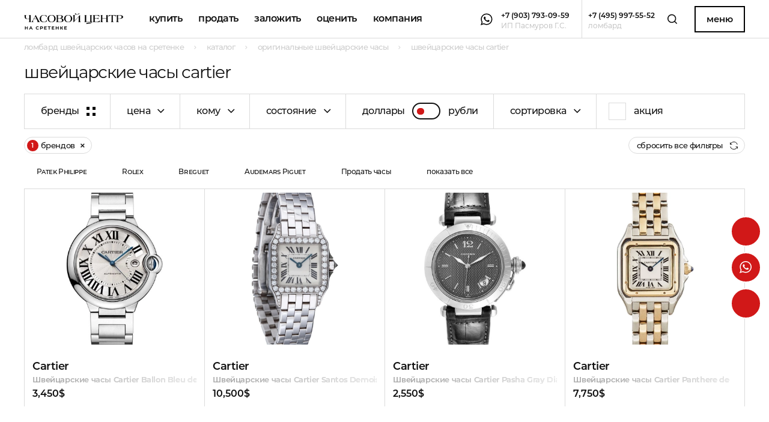

--- FILE ---
content_type: text/html; charset=UTF-8
request_url: https://lombard-chasov.ru/catalog/watches/cartier/
body_size: 25000
content:
<html class="-scale-range" lang="ru">

<head>
    <meta name="format-detection" content="telephone=no">
    <meta charset="UTF-8" />
    <meta http-equiv="X-UA-Compatible" content="IE=edge" />
    <meta name="viewport" content="width=device-width, initial-scale=1.0, user-scalable=no" />
    <script>
        function canUseWebP() {
            var e = document.createElement("canvas");
            return !(!e.getContext || !e.getContext("2d")) && 0 == e.toDataURL("image/webp").indexOf("data:image/webp")
        }
        var root = document.getElementsByTagName("html")[0];
        canUseWebP() ? root.classList.add("ws") : root.classList.add("wn");
    </script>
    <link rel="stylesheet" href="https://lombard-chasov.ru/app/css/app.min.css?v=54">
        <script>
        window.currencyRates = {
            "USD": 1,"RUB": 78
        };
    </script>
    <link rel="apple-touch-icon" sizes="180x180" href="/favicon/apple-touch-icon.png">
    <link rel="icon" type="image/png" sizes="32x32" href="/favicon/favicon-32x32.png">
    <link rel="icon" type="image/png" sizes="16x16" href="/favicon/favicon-16x16.png">
    <link rel="manifest" href="/favicon/site.webmanifest">
    <link rel="mask-icon" href="/favicon/safari-pinned-tab.svg" color="#d11818">
    <meta name="msapplication-TileColor" content="#ffffff">
    <meta name="theme-color" content="#ffffff">
    <meta name="google-site-verification" content="dI7WTHgHPqs24B_wBm56HFMcuyOBGzOjbXhDlDJfUZw" />
                        <title>Швейцарские часы Cartier купить в Москве, цены в ломбарде на Сретенке</title>
                            <meta name="description" content="Швейцарские часы Cartier купить в Москве. Низкие цены на брендовые изделия в часовом центре на Сретенке. Звоните: +7 (495) 997-55-52." />
                                    <meta name="robots" content="index, follow"/>
                
    <script src="//code.jivosite.com/widget.js" jv-id="MJtIf0WbwY" async></script>
<!-- Global site tag (gtag.js) - Google Analytics -->
<script async src="https://www.googletagmanager.com/gtag/js?id=G-GSSBG07NR1"</script>
<script>
window.dataLayer = window.dataLayer || [];
function gtag(){dataLayer.push(arguments);}
gtag('js', new Date());

gtag('config', 'G-GSSBG07NR1');
</script>
<meta name="yandex-verification" content="389af59bf588d5d4" />
    <style>
        .intro-banner__link {
            color: #fff;
        }

        .fixed-buttons {
            top: 50vh;
        }

        main.main>section,
        main.main>div[itemscope]>section {
            justify-self: initial !important;
        }

        .contacts-phone__name {
            font-size: 18px;
            font-family: Montserrat;
            font-weight: 600;
            letter-spacing: initial;
            opacity: .4;
        }

        .contacts-phone__title.-big {
            font-size: 1.5rem;
        }

        .request-form__row.-checkbox {
            display: flex;
        }

        .request-form__input-checkbox {
            border: 1px solid #ddd;
            width: 1.5rem;
            height: 1.5rem;
            -webkit-appearance: none;
            appearance: none;
            position: relative;
            flex-shrink: 0;
            margin-right: 1rem;
            cursor: pointer;
            background: #fff;
            outline: none;
            transition: border-color 0.2s, background 0.2s;
        }

        .request-form__input-checkbox:checked {
            background: #D11818;
            border-color: #D11818;
        }

        .request-form__input-checkbox:checked::before {
            content: '';
            position: absolute;
            top: 50%;
            left: 50%;
            width: 1.1rem;
            height: 1.1rem;
            background: #fff;
            transform: translate(-50%, -50%);
            clip-path: polygon(20% 55%, 42% 75%, 80% 30%, 72% 22%, 42% 62%, 28% 48%);
        }

        .request-form__checkbox-text {
            font-size: 12px;
            line-height: 150%;
            margin-top: -3px;
        }

        .footer__policy {
            margin-bottom: 4px;
            font-weight: 500;
            text-transform: none;
            text-decoration: none;
            font-size: 12px !important;
            opacity: .5;
        }

        @media(max-width: 480px) {
            .product__info-suff {
                display: none;
            }
        }

        @media(max-width: 400px) {
            .product__brand {
                min-height: 40px;
                vertical-align: bottom;
                display: flex;
                justify-content: center;
                align-items: flex-end;
            }
        }

        .category-intro__filter-option.-js-filter-option {
            line-height: 150%;
            padding-left: 2.22222222222rem;
            padding-top: .477777777778rem;
            padding-bottom: .422222222222rem;
        }

        @media (max-width: 1600px) {
            html.-scale-range .filters__filter-option {
                padding-top: .577777777778rem;
                padding-bottom: .522222222222rem;
                line-height: 150%;
            }

            html.-scale-range .category-intro__filter-option {
                line-height: 150%;
                padding-left: 2.22222222222rem;
                padding-top: .477777777778rem;
                padding-bottom: .422222222222rem;
            }
        }

        @media (max-width:450px) {
            section.full-banner {
                max-height: 630px;
            }
        }
    </style>
                    <style>
        .fixed-buttons__button:not(:last-child) {
            margin-bottom: 0.777777777778rem;
        }

        .cart__warning {
            margin-top: 18px;
            line-height: 150%;
            border: 2px solid #d11818;
            color: #222;
            padding: 14px;
            font-weight: 600;
        }
    </style>
</head>

<body>
    <div class="fixed-buttons">
        <a class="fixed-buttons__button -envelope -js-modal-open" href="#" data-modal-alias="order">
            <svg class="fixed-buttons__icon">
                <use href="/app/img/sprite.svg?v=47#envelope_white"></use>
            </svg>
        </a>
                    <a class="fixed-buttons__button -whatsapp" href="whatsapp://send?phone=+79037930959" target="_blank">
                <svg class="fixed-buttons__icon">
                    <use href="/app/img/sprite.svg#whatsapp_white"></use>
                </svg>
            </a>
                <a class="fixed-buttons__button -telegram" href="https://t.me/lombardchasovru" target="_blank">
            <svg class="fixed-buttons__icon">
                <use href="/app/img/sprite.svg?v=47#telegram_white"></use>
            </svg>
        </a>
    </div>
    <div class="fixed-box">
        <div class="header">
            <div class="header__left">
                <div class="header__nav"><a class="header__nav-logo" href="https://lombard-chasov.ru/">
                        <svg class="header__nav-logo-image" width="215" height="37">
                            <use xlink:href="/app/img/sprite.svg#header_logo"></use>
                        </svg></a>
                    <div class="header__nav-links" data-cur="https://lombard-chasov.ru/catalog/watches/cartier">
                        <a class="header__nav-link" href="https://lombard-chasov.ru/catalog/">Купить</a>
                        <div class="header__nav-link -dropdown -js-dropdown">
                            <div class="header__nav-link-title -js-dropdown-label">Продать</div>
                            <div class="header__dropdown-wrapper">
                                <div class="header__dropdown -js-dropdown-content"><a class="header__dropdown-link" href="https://lombard-chasov.ru/uslugi/prodat-chasy/">Продать часы</a>
                                    <a class="header__dropdown-link" href="https://lombard-chasov.ru/uslugi/prodat-yuvelirnye-ukrasheniya/">Продать<br>ювелирные изделия</a>
                                </div>
                            </div>
                        </div>
                        <div class="header__nav-link -dropdown -js-dropdown">
                            <div class="header__nav-link-title -js-dropdown-label">Заложить
                            </div>
                            <div class="header__dropdown-wrapper">
                                <div class="header__dropdown -js-dropdown-content">
                                    <a class="header__dropdown-link" href="https://lombard-chasov.ru/uslugi/zalog-chasov/">Заложить часы</a>
                                    <a class="header__dropdown-link" href="https://lombard-chasov.ru/uslugi/zalog-brilliantov/">Заложить<br>ювелирные изделия</a>
                                </div>
                            </div>
                        </div>

                        <div class="header__nav-link -dropdown -js-dropdown">
                            <div class="header__nav-link-title -js-dropdown-label">Оценить
                            </div>
                            <div class="header__dropdown-wrapper">
                                <div class="header__dropdown -js-dropdown-content">
                                    <a class="header__dropdown-link" href="https://lombard-chasov.ru/uslugi/ocenka-chasov/">Оценить часы</a>
                                    <a class="header__dropdown-link" href="https://lombard-chasov.ru/uslugi/ocenka-brilliantovv/">Оценить бриллианты</a>
                                    <a class="header__dropdown-link" href="https://lombard-chasov.ru/uslugi/ocenka-yuvelirnyh-izdeliy/">Оценить изделия</a>
                                </div>
                            </div>
                        </div>
                                                <a class="header__nav-link" href="https://lombard-chasov.ru/about/">Компания</a>
                    </div>
                </div>
            </div>
            <div class="header__right">
                <div class="header__messengers">
                                            <a data-yg-click="click_whatsapp" class="header__mess" href="whatsapp://send?phone=+79037930959">
                            <svg class="header__mess-icon">
                                <use href="/app/img/sprite.svg#whatsapp"></use>
                            </svg>
                            <svg class="header__mess-icon -whatsapp -active">
                                <use href="/app/img/sprite.svg#whatsapp_hover"></use>
                            </svg>
                        </a>
                                                                            </div>
                <a data-yg-click="click_79037930959" class="header__phone-soc" href="tel:+79037930959">
                    <div class="header__phone-soc-num">+7 (903) 793-09-59</div>
                    <div class="header__phone-soc-label">ИП Пасмуров Г.С.</div>
                </a>
                <div class="header__delimiter"></div>
                <a data-yg-click="click_74959975552" class="header__phone" href="tel:+74959975552">
                    <div class="header__phone-num">+7 (495) 997-55-52</div>
                    <div class="header__phone-label">ломбард</div>
                </a>
                <a class="header__search" href="https://lombard-chasov.ru/search/">
                    <svg class="header__search-image">
                        <use href="/app/img/sprite.svg#search"></use>
                    </svg>
                </a>
                <a class="header__menu-button -js-modal-open" href="#" data-modal-alias="menu">Меню</a>
                <a class="header__menu-button-mobile -js-modal-open" href="#" data-modal-alias="menu">Меню
                    <svg class="header__menu-button-mobile-icon">
                        <use href="/app/img/sprite.svg#icon_mobile_menu"></use>
                    </svg>
                </a>
            </div>
        </div>
        <div class="tbg -js-tbg"></div>
    </div>
    <div class="wrapper">
        <main class="main">
            <div class="header-mobile-contacts">
                <div class="header-mobile-contacts__wrapper">
                    <div class="header-mobile-contacts__left">
                        <div class="header-mobile-contacts__cell -flex">
                            <div class="header-mobile-contacts__messengers">
                                                                    <a class="header-mobile-contacts__mess" href="whatsapp://send?phone=+79037930959">
                                        <svg class="header-mobile-contacts__mess-icon">
                                            <use href="/app/img/sprite.svg#whatsapp_hover"></use>
                                        </svg>
                                        <svg class="header-mobile-contacts__mess-icon -whatsapp -active">
                                            <use href="/app/img/sprite.svg#whatsapp"></use>
                                        </svg>
                                    </a>
                                                            </div>
                            <a class="header-mobile-contacts__phone-soc" href="tel:+79037930959" target="_blank">
                                <div class="header-mobile-contacts__phone-soc-num">+7 (903) 793-09-59</div>
                                <div class="header-mobile-contacts__phone-soc-label">ИП Пасмуров Г.С.</div>
                            </a>
                        </div>
                        <div class="header-mobile-contacts__delimiter"></div>
                        <div class="header-mobile-contacts__cell -flex">
                            <a class="header-mobile-contacts__phone" href="tel:+74959975552" target="_blank">
                                <div class="header-mobile-contacts__phone-num">+7 (495) 997-55-52</div>
                                <div class="header-mobile-contacts__phone-label">ломбард</div>
                            </a>
                        </div>
                    </div>
                    <div class="header-mobile-contacts__right">
                        <div class="header-mobile-contacts__cell">
                            <a class="header-mobile-contacts__button -js-modal-open" href="#" data-modal-alias="order">Заявка</a>
                        </div>
                    </div>
                </div>
            </div>
            <ul class="breadcrumbs" itemscope itemtype="http://schema.org/BreadcrumbList">
                                <li class="breadcrumbs__breadcrumb" itemprop="itemListElement" itemscope itemtype="http://schema.org/ListItem" >
                                <a itemprop="item"  class="breadcrumbs__link" href="https://lombard-chasov.ru/">
                    <span itemprop="name">Ломбард швейцарских часов на Сретенке</span>
                </a>
                                <meta itemprop="position" content="1" />
            </li>
                                        <li class="breadcrumbs__breadcrumb" itemprop="itemListElement" itemscope itemtype="http://schema.org/ListItem" >
                                <a itemprop="item"  class="breadcrumbs__link" href="https://lombard-chasov.ru/catalog/">
                    <span itemprop="name">Каталог</span>
                </a>
                                <meta itemprop="position" content="2" />
            </li>
                                        <li class="breadcrumbs__breadcrumb" itemprop="itemListElement" itemscope itemtype="http://schema.org/ListItem" >
                                <a itemprop="item"  class="breadcrumbs__link" href="https://lombard-chasov.ru/catalog/watches/">
                    <span itemprop="name">Оригинальные швейцарские часы</span>
                </a>
                                <meta itemprop="position" content="3" />
            </li>
                             
        <li class="breadcrumbs__breadcrumb" itemprop="itemListElement" itemscope itemtype="http://schema.org/ListItem" >
            <a itemprop="item" class="breadcrumbs__link">
                <span itemprop="name">Швейцарские часы Cartier</span>
            </a>
            <meta itemprop="position" content="4" />
        </li>
            </ul>
<section class="category-intro -catalog"
    data-selected-brands="[27]"
    data-base-url="https://lombard-chasov.ru/catalog/watches/"
    data-brand-url="https://lombard-chasov.ru/catalog/watches/%brand/"
    data-filter-url="https://lombard-chasov.ru/catalog/watches/%filter/"
    data-brand-filter-url="https://lombard-chasov.ru/catalog/watches/%brand/%filter/"
    data-brand-alias="cartier"
    data-static-filters="condition,sex,type"
    data-static-filters-values="{&quot;condition&quot;:&quot;s-probegom&quot;,&quot;sex&quot;:&quot;*&quot;,&quot;type&quot;:&quot;*&quot;}"
    data-static-filters-values-disallowed={&quot;type&quot;:[&quot;jewelry&quot;,&quot;accessory&quot;],&quot;brand&quot;:[&quot;kolca&quot;,&quot;accessories-shuba&quot;,&quot;accessories-klatc&quot;,&quot;no-name1&quot;,&quot;no-name&quot;,&quot;mexa-ekaterina&quot;]}
    itemscope itemtype="http://schema.org/Product"
>
  <h1 class="category-intro__title" itemprop="name">Швейцарские часы Cartier</h1>
  <div style="display: none;">
            <img itemprop="image" src="https://lombard-chasov.ru/images/products/Gvf7SNgK4W5MH4rG5GmAfKxWAHTzHGC5iV4yVzAF.jpg">
            <span itemprop="description">Швейцарские часы Cartier купить в Москве. Низкие цены на брендовые изделия в часовом центре на Сретенке. Звоните: +7 (495) 997-55-52.</span>
    <span itemprop="offers" itemscope itemtype="http://schema.org/AggregateOffer">
          <meta content="20" itemprop="offerCount">
                <meta content="171600" itemprop="lowPrice">
                <meta content="897000" itemprop="highPrice">
            <meta content="RUB" itemprop="priceCurrency">
    </span>
  </div>
  <div class="category-intro__filters-wrapper -js-sticky" data-sticky-max-width="760" data-sticky-until=".product:last-child">
    <div class="category-intro__filters -js-filters">

                              <div class="category-intro__button -js-filter -js-filter-brands" data-alias="brand" data-label="Бренды" data-type="brands">
        <button class="category-intro__filter-control">
          <div class="category-intro__filter-label">Бренды</div>
          <div class="category-intro__button-draw">
            <div class="category-intro__button-draw-s -a"></div>
            <div class="category-intro__button-draw-s -b"></div>
            <div class="category-intro__button-draw-s -c"></div>
            <div class="category-intro__button-draw-s -d"></div>
            <div class="category-intro__button-draw-s -e">
            </div>
          </div>
        </button>
      </div>
                          <div class="category-intro__button -only-mobile -js-filter-filters">
          <div class="category-intro__filter-control">
            <div class="category-intro__filter-label">Фильтры</div>
            <div class="category-intro__button-draw">
              <div class="category-intro__button-draw-s -a"></div>
              <div class="category-intro__button-draw-s -b"></div>
              <div class="category-intro__button-draw-s -c"></div>
              <div class="category-intro__button-draw-s -d"></div>
              <div class="category-intro__button-draw-s -e"></div>
            </div>
          </div>
        </div>
                                            <div class="category-intro__filter -js-filter -only-no-mobile" data-alias="price" data-label="Цена">
        <div class="category-intro__filter-control -js-filter-control">
          <div class="category-intro__filter-label">Цена</div>
          <svg class="category-intro__filter-arrow">
            <use href="/app/img/sprite.svg#arrow_s_d_b"></use>
          </svg>
        </div>
        <div class="category-intro__filter-options -js-filter-dropdown">
          <div class="category-intro__filter-option -js-filter-option" data-value-default="data-value-default">Все</div>
                      <div class="category-intro__filter-option -js-filter-option" data-value="1" data-value-alias="do-2000">до 2000$</div>
                      <div class="category-intro__filter-option -js-filter-option" data-value="2" data-value-alias="2000-5000">2000$ - 5000$</div>
                      <div class="category-intro__filter-option -js-filter-option" data-value="3" data-value-alias="5000-10000">5000$ - 10000$</div>
                      <div class="category-intro__filter-option -js-filter-option" data-value="4" data-value-alias="10000">10000$+</div>
                  </div>
      </div>
                                                <div class="category-intro__filter -js-filter -only-no-mobile" data-alias="sex" data-label="Кому">
        <div class="category-intro__filter-control -js-filter-control">
          <div class="category-intro__filter-label">Кому</div>
          <svg class="category-intro__filter-arrow">
            <use href="/app/img/sprite.svg#arrow_s_d_b"></use>
          </svg>
        </div>
        <div class="category-intro__filter-options -js-filter-dropdown">
          <div class="category-intro__filter-option -js-filter-option" data-value-default="data-value-default">Все</div>
                      <div class="category-intro__filter-option -js-filter-option" data-value="5" data-value-alias="zhenskie">Женские</div>
                      <div class="category-intro__filter-option -js-filter-option" data-value="6" data-value-alias="muzhskie">Мужские</div>
                      <div class="category-intro__filter-option -js-filter-option" data-value="7" data-value-alias="uniseks">Унисекс</div>
                  </div>
      </div>
                                                <div class="category-intro__filter -js-filter -only-no-mobile" data-alias="condition" data-label="Состояние">
        <div class="category-intro__filter-control -js-filter-control">
          <div class="category-intro__filter-label">Состояние</div>
          <svg class="category-intro__filter-arrow">
            <use href="/app/img/sprite.svg#arrow_s_d_b"></use>
          </svg>
        </div>
        <div class="category-intro__filter-options -js-filter-dropdown">
          <div class="category-intro__filter-option -js-filter-option" data-value-default="data-value-default">Все</div>
                      <div class="category-intro__filter-option -js-filter-option" data-value="8" data-value-alias="novye">Абсолютно новые</div>
                      <div class="category-intro__filter-option -js-filter-option" data-value="9" data-value-alias="kak-novye">Как новые</div>
                      <div class="category-intro__filter-option -js-filter-option" data-value="10" data-value-alias="s-probegom">Хорошее</div>
                      <div class="category-intro__filter-option -js-filter-option" data-value="818" data-value-alias="trebuetsya-servisnoe-obsluzivanie">Требуется сервисное обслуживание</div>
                  </div>
      </div>
                                                                                                                <div class="category-intro__switcher -js-filter-currency-switcher -js-currency-switcher -left">
        <div class="category-intro__switcher-left">Доллары</div>
        <div class="category-intro__switcher-track"></div>
        <div class="category-intro__switcher-right">Рубли</div>
      </div>
            
      
      <div class="category-intro__filter -js-filter" data-alias="sort" data-label="Сортировка">
        <div class="category-intro__filter-control -js-filter-control">
          <div class="category-intro__filter-label">Сортировка</div>
          <svg class="category-intro__filter-arrow">
            <use href="/app/img/sprite.svg#arrow_s_d_b"></use>
          </svg>
        </div>
        <div class="category-intro__filter-options -js-filter-dropdown">
          <div class="category-intro__filter-option -js-filter-option -active" data-value-default="data-value-default">по новизне</div>
          <div class="category-intro__filter-option -js-filter-option" data-value="price_desc">по убыванию цены</div>
          <div class="category-intro__filter-option -js-filter-option" data-value="price_asc">по возрастанию цены</div>
        </div>
      </div>
      
                  <div class="category-intro__check -js-filter -js-filter-check -only-no-mobile" data-alias="sale" data-label="Акция" data-type="check">
        <div class="category-intro__check-box">
          <svg class="category-intro__check-icon">
            <use href="/app/img/sprite.svg#check"></use>
          </svg>
        </div>
        <div class="category-intro__check-label">Акция</div>
      </div>
                               <div class="category-intro__filter-empty"></div>
          </div>
  </div>

  <div class="category-intro__bottom" data-rendered-count=7>
    <div class="category-intro__selected-block">
      <div class="category-intro__selected-list -js-filter-values">

        <!--<div class="category-intro__selected -number">
          <div class="category-intro__selected-number">12</div>
          <div class="category-intro__selected-text">брендов
          </div>
          <button class="category-intro__selected-remove">
            <svg class="category-intro__selected-cross">
              <use href="/app/img/sprite.svg#cross_b"></use>
            </svg>
          </button>
        </div>
        <div class="category-intro__selected">
          <div class="category-intro__selected-text">женские
          </div>
          <button class="category-intro__selected-remove">
            <svg class="category-intro__selected-cross">
              <use href="/app/img/sprite.svg#cross_b"></use>
            </svg>
          </button>
        </div>-->
 

      </div>
      <div class="category-intro__selected-controls">
        <button class="category-intro__reset -js-filters-reset-all -desktop">
          <div class="category-intro__reset-text">сбросить все фильтры
          </div>
          <svg class="category-intro__reset-icon">
            <use href="/app/img/sprite.svg#icon_reset"></use>
          </svg>
        </button>
      </div>
    </div>

        <div class="category-intro__featured -js-featured-links">
                  <a class="category-intro__featured-link" href="https://lombard-chasov.ru/catalog/watches/patek-philippe/">Patek Philippe</a>
                  <a class="category-intro__featured-link" href="https://lombard-chasov.ru/catalog/watches/rolex/">Rolex </a>
                  <a class="category-intro__featured-link" href="https://lombard-chasov.ru/catalog/watches/breguet/">Breguet</a>
                  <a class="category-intro__featured-link" href="https://lombard-chasov.ru/catalog/watches/audemars-piguet/">Audemars Piguet</a>
                  <a class="category-intro__featured-link" href="https://lombard-chasov.ru/uslugi/prodat-chasy/">Продать часы</a>
             
      <a class="category-intro__featured-link -js-featured-links-more" href="#">показать все</a>
          <a class="category-intro__featured-link" href="https://lombard-chasov.ru/catalog/watches/breitling/">Breitling</a>
                  <a class="category-intro__featured-link" href="https://lombard-chasov.ru/catalog/watches/chopard/">Chopard</a>
                  <a class="category-intro__featured-link" href="https://lombard-chasov.ru/catalog/watches/girard-perregaux/">Girard Perregaux</a>
                  <a class="category-intro__featured-link" href="https://lombard-chasov.ru/catalog/watches/omega/">Omega</a>
                  <a class="category-intro__featured-link" href="https://lombard-chasov.ru/catalog/watches/ulysse-nardin/">Ulysse Nardin</a>
                  <a class="category-intro__featured-link -active" href="https://lombard-chasov.ru/catalog/watches/cartier/">Cartier</a>
                  <a class="category-intro__featured-link" href="https://lombard-chasov.ru/catalog/watches/zenith/">Zenith</a>
                  <a class="category-intro__featured-link" href="https://lombard-chasov.ru/catalog/watches/longines/">Longines</a>
                  <a class="category-intro__featured-link" href="https://lombard-chasov.ru/catalog/watches/vacheron-constantin/">Vacheron Constantin</a>
                  <a class="category-intro__featured-link" href="https://lombard-chasov.ru/catalog/watches/iwc/">IWC</a>
                  <a class="category-intro__featured-link" href="https://lombard-chasov.ru/catalog/watches/jaeger-lecoultre/">Jaeger Lecoultre</a>
                  <a class="category-intro__featured-link" href="https://lombard-chasov.ru/catalog/watches/panerai/">Panerai</a>
                  <a class="category-intro__featured-link" href="https://lombard-chasov.ru/catalog/watches/maurice-lacroix/">Maurice Lacroix</a>
                  <a class="category-intro__featured-link" href="https://lombard-chasov.ru/catalog/watches/tag-heuer/">Tag Heuer</a>
                  <a class="category-intro__featured-link" href="https://lombard-chasov.ru/catalog/watches/graham/">Graham</a>
                  <a class="category-intro__featured-link" href="https://lombard-chasov.ru/catalog/watches/perrelet/">Perrelet</a>
            </div>
    



  </div>
</section>
<div class="products -margin-bottom -catalog">
  <div class="product -js-appear">
            <div class="product__top">
                <a href="https://lombard-chasov.ru/product/cartier-ballon-bleu-de-cartier-42-mm-w69012z4-1/">
                    <picture class="product__image">
                                                    <source srcset="https://lombard-chasov.ru/images/webp-thumbs-vertical-423x377-products/Gvf7SNgK4W5MH4rG5GmAfKxWAHTzHGC5iV4yVzAF.jpg.webp" type="image/webp">
                            <img src="https://lombard-chasov.ru/images/thumbs-vertical-423x377-products/Gvf7SNgK4W5MH4rG5GmAfKxWAHTzHGC5iV4yVzAF.jpg" alt="" title="">
                                            </picture>
                </a>
            </div>
            <div class="product__bottom">
              <div class="product__brand">Cartier</div>
                <a class="product__title-link" href="https://lombard-chasov.ru/product/cartier-ballon-bleu-de-cartier-42-mm-w69012z4-1/">
                  <span class="product__title">Швейцарские часы Cartier Ballon Bleu de 42 mm</span>
                </a>
                            <div class="product__controls">
                                <div class="product__price -js-currency-value" data-value="3450">3 450 $</div>
                                              </div>
                          </div>
            <div class="product__tags">
                                                                                                    </div>
                                    <div class="product__sale -default">
              <img src="/app/img/discount.png">
            </div>
                                    <div class="product__info-suff">
              <div class="product__info-button">
                <svg class="product__info-button-icon">
                  <use href="/app/img/sprite.svg#product_info"></use>
                </svg>
              </div>
              <div class="product__info">
                <div class="product__info-row"> 
                                                      <div class="product__info-price-rub">Цена 269 100 руб.</div>
                                                    </div>
                <div class="product__info-row">
                  <div class="product__info-instock -yes">В наличии</div>
                </div>
                <div class="product__info-row"><a class="product__buy" href="https://lombard-chasov.ru/product/cartier-ballon-bleu-de-cartier-42-mm-w69012z4-1/">Купить</a></div>
              </div>
            </div>
          </div>
          <div class="product -js-appear">
            <div class="product__top">
                <a href="https://lombard-chasov.ru/product/cartier-santos-demoiselle-2700/">
                    <picture class="product__image">
                                                    <source srcset="https://lombard-chasov.ru/images/webp-thumbs-vertical-423x377-products/oNuY689uzKu1PPwG6H1hIxGaarvw4yHLZvkl5HRA.jpg.webp" type="image/webp">
                            <img src="https://lombard-chasov.ru/images/thumbs-vertical-423x377-products/oNuY689uzKu1PPwG6H1hIxGaarvw4yHLZvkl5HRA.jpg" alt="" title="">
                                            </picture>
                </a>
            </div>
            <div class="product__bottom">
              <div class="product__brand">Cartier</div>
                <a class="product__title-link" href="https://lombard-chasov.ru/product/cartier-santos-demoiselle-2700/">
                  <span class="product__title">Швейцарские часы Cartier Santos Demoiselle</span>
                </a>
                            <div class="product__controls">
                                <div class="product__price -js-currency-value" data-value="10500">10 500 $</div>
                                              </div>
                          </div>
            <div class="product__tags">
                                                                                                    </div>
                                    <div class="product__sale -default">
              <img src="/app/img/discount.png">
            </div>
                                    <div class="product__info-suff">
              <div class="product__info-button">
                <svg class="product__info-button-icon">
                  <use href="/app/img/sprite.svg#product_info"></use>
                </svg>
              </div>
              <div class="product__info">
                <div class="product__info-row"> 
                                                      <div class="product__info-price-rub">Цена 819 000 руб.</div>
                                                    </div>
                <div class="product__info-row">
                  <div class="product__info-instock -yes">В наличии</div>
                </div>
                <div class="product__info-row"><a class="product__buy" href="https://lombard-chasov.ru/product/cartier-santos-demoiselle-2700/">Купить</a></div>
              </div>
            </div>
          </div>
          <div class="product -js-appear">
            <div class="product__top">
                <a href="https://lombard-chasov.ru/product/cartier-pasha-gray-dial-38mm-w31017h3/">
                    <picture class="product__image">
                                                    <source srcset="https://lombard-chasov.ru/images/webp-thumbs-vertical-423x377-products/tAn9uqgGabeevLukvPf62x1jaYtVVg9ElVEH8ild.jpg.webp" type="image/webp">
                            <img src="https://lombard-chasov.ru/images/thumbs-vertical-423x377-products/tAn9uqgGabeevLukvPf62x1jaYtVVg9ElVEH8ild.jpg" alt="" title="">
                                            </picture>
                </a>
            </div>
            <div class="product__bottom">
              <div class="product__brand">Cartier</div>
                <a class="product__title-link" href="https://lombard-chasov.ru/product/cartier-pasha-gray-dial-38mm-w31017h3/">
                  <span class="product__title">Швейцарские часы Cartier Pasha Gray Dial 38mm</span>
                </a>
                            <div class="product__controls">
                                <div class="product__price -js-currency-value" data-value="2550">2 550 $</div>
                                              </div>
                          </div>
            <div class="product__tags">
                                                                                                    </div>
                                    <div class="product__sale -default">
              <img src="/app/img/discount.png">
            </div>
                                    <div class="product__info-suff">
              <div class="product__info-button">
                <svg class="product__info-button-icon">
                  <use href="/app/img/sprite.svg#product_info"></use>
                </svg>
              </div>
              <div class="product__info">
                <div class="product__info-row"> 
                                                      <div class="product__info-price-rub">Цена 198 900 руб.</div>
                                                    </div>
                <div class="product__info-row">
                  <div class="product__info-instock -yes">В наличии</div>
                </div>
                <div class="product__info-row"><a class="product__buy" href="https://lombard-chasov.ru/product/cartier-pasha-gray-dial-38mm-w31017h3/">Купить</a></div>
              </div>
            </div>
          </div>
          <div class="product -js-appear">
            <div class="product__top">
                <a href="https://lombard-chasov.ru/product/cartier-panthere-de-cartier-4023/">
                    <picture class="product__image">
                                                    <source srcset="https://lombard-chasov.ru/images/webp-thumbs-vertical-423x377-products/xBjbrB41L8DKwGvoAVXrd4kgLtrDDqtrhsf0r3WP.jpg.webp" type="image/webp">
                            <img src="https://lombard-chasov.ru/images/thumbs-vertical-423x377-products/xBjbrB41L8DKwGvoAVXrd4kgLtrDDqtrhsf0r3WP.jpg" alt="" title="">
                                            </picture>
                </a>
            </div>
            <div class="product__bottom">
              <div class="product__brand">Cartier</div>
                <a class="product__title-link" href="https://lombard-chasov.ru/product/cartier-panthere-de-cartier-4023/">
                  <span class="product__title">Швейцарские часы Cartier Panthere de</span>
                </a>
                            <div class="product__controls">
                                <div class="product__price -js-currency-value" data-value="7750">7 750 $</div>
                                              </div>
                          </div>
            <div class="product__tags">
                                                                                                    </div>
                                    <div class="product__sale -default">
              <img src="/app/img/discount.png">
            </div>
                                    <div class="product__info-suff">
              <div class="product__info-button">
                <svg class="product__info-button-icon">
                  <use href="/app/img/sprite.svg#product_info"></use>
                </svg>
              </div>
              <div class="product__info">
                <div class="product__info-row"> 
                                                      <div class="product__info-price-rub">Цена 604 500 руб.</div>
                                                    </div>
                <div class="product__info-row">
                  <div class="product__info-instock -yes">В наличии</div>
                </div>
                <div class="product__info-row"><a class="product__buy" href="https://lombard-chasov.ru/product/cartier-panthere-de-cartier-4023/">Купить</a></div>
              </div>
            </div>
          </div>
          <div class="product -js-appear">
            <div class="product__top">
                <a href="https://lombard-chasov.ru/product/cartier-ballon-bleue-wsbb0017/">
                    <picture class="product__image">
                                                    <source srcset="https://lombard-chasov.ru/images/webp-thumbs-vertical-423x377-products/PMPou410dIE6T51tgZfUjqjWVFxSBZAyaKnfVgBb.jpg.webp" type="image/webp">
                            <img src="https://lombard-chasov.ru/images/thumbs-vertical-423x377-products/PMPou410dIE6T51tgZfUjqjWVFxSBZAyaKnfVgBb.jpg" alt="" title="">
                                            </picture>
                </a>
            </div>
            <div class="product__bottom">
              <div class="product__brand">Cartier</div>
                <a class="product__title-link" href="https://lombard-chasov.ru/product/cartier-ballon-bleue-wsbb0017/">
                  <span class="product__title">Швейцарские часы Cartier Ballon Bleue</span>
                </a>
                            <div class="product__controls">
                                <div class="product__price -js-currency-value" data-value="3999">3 999 $</div>
                                              </div>
                          </div>
            <div class="product__tags">
                                                                                                    </div>
                                    <div class="product__sale -default">
              <img src="/app/img/discount.png">
            </div>
                                    <div class="product__info-suff">
              <div class="product__info-button">
                <svg class="product__info-button-icon">
                  <use href="/app/img/sprite.svg#product_info"></use>
                </svg>
              </div>
              <div class="product__info">
                <div class="product__info-row"> 
                                                      <div class="product__info-price-rub">Цена 311 922 руб.</div>
                                                    </div>
                <div class="product__info-row">
                  <div class="product__info-instock -yes">В наличии</div>
                </div>
                <div class="product__info-row"><a class="product__buy" href="https://lombard-chasov.ru/product/cartier-ballon-bleue-wsbb0017/">Купить</a></div>
              </div>
            </div>
          </div>
          <div class="product -js-appear">
            <div class="product__top">
                <a href="https://lombard-chasov.ru/product/cartier-pasha-2790/">
                    <picture class="product__image">
                                                    <source srcset="https://lombard-chasov.ru/images/webp-thumbs-vertical-423x377-products/Qo4KFZtUQnpRjDKEFmgFtrQdHx2S8yJ4vVcE6OCh.jpg.webp" type="image/webp">
                            <img src="https://lombard-chasov.ru/images/thumbs-vertical-423x377-products/Qo4KFZtUQnpRjDKEFmgFtrQdHx2S8yJ4vVcE6OCh.jpg" alt="" title="">
                                            </picture>
                </a>
            </div>
            <div class="product__bottom">
              <div class="product__brand">Cartier</div>
                <a class="product__title-link" href="https://lombard-chasov.ru/product/cartier-pasha-2790/">
                  <span class="product__title">Швейцарские часы Cartier Pasha</span>
                </a>
                            <div class="product__controls">
                                <div class="product__price -js-currency-value" data-value="2250">2 250 $</div>
                                              </div>
                          </div>
            <div class="product__tags">
                                                                                                    </div>
                                    <div class="product__sale -default">
              <img src="/app/img/discount.png">
            </div>
                                    <div class="product__info-suff">
              <div class="product__info-button">
                <svg class="product__info-button-icon">
                  <use href="/app/img/sprite.svg#product_info"></use>
                </svg>
              </div>
              <div class="product__info">
                <div class="product__info-row"> 
                                                      <div class="product__info-price-rub">Цена 175 500 руб.</div>
                                                    </div>
                <div class="product__info-row">
                  <div class="product__info-instock -yes">В наличии</div>
                </div>
                <div class="product__info-row"><a class="product__buy" href="https://lombard-chasov.ru/product/cartier-pasha-2790/">Купить</a></div>
              </div>
            </div>
          </div>
          <div class="product -js-appear">
            <div class="product__top">
                <a href="https://lombard-chasov.ru/product/cartier-tank-francaise-w50002n2/">
                    <picture class="product__image">
                                                    <source srcset="https://lombard-chasov.ru/images/webp-thumbs-vertical-423x377-products/bGR0niMnctZzARE2kUtkaRltWBoCjsTEu1qAMMAf.jpg.webp" type="image/webp">
                            <img src="https://lombard-chasov.ru/images/thumbs-vertical-423x377-products/bGR0niMnctZzARE2kUtkaRltWBoCjsTEu1qAMMAf.jpg" alt="" title="">
                                            </picture>
                </a>
            </div>
            <div class="product__bottom">
              <div class="product__brand">Cartier</div>
                <a class="product__title-link" href="https://lombard-chasov.ru/product/cartier-tank-francaise-w50002n2/">
                  <span class="product__title">Швейцарские часы Cartier Tank Française</span>
                </a>
                            <div class="product__controls">
                                <div class="product__price -js-currency-value" data-value="11500">11 500 $</div>
                                              </div>
                          </div>
            <div class="product__tags">
                                                                                                    </div>
                                    <div class="product__sale -default">
              <img src="/app/img/discount.png">
            </div>
                                    <div class="product__info-suff">
              <div class="product__info-button">
                <svg class="product__info-button-icon">
                  <use href="/app/img/sprite.svg#product_info"></use>
                </svg>
              </div>
              <div class="product__info">
                <div class="product__info-row"> 
                                                      <div class="product__info-price-rub">Цена 897 000 руб.</div>
                                                    </div>
                <div class="product__info-row">
                  <div class="product__info-instock -yes">В наличии</div>
                </div>
                <div class="product__info-row"><a class="product__buy" href="https://lombard-chasov.ru/product/cartier-tank-francaise-w50002n2/">Купить</a></div>
              </div>
            </div>
          </div>
          <div class="product -js-appear">
            <div class="product__top">
                <a href="https://lombard-chasov.ru/product/cartier-santos-w2sa0009/">
                    <picture class="product__image">
                                                    <source srcset="https://lombard-chasov.ru/images/webp-thumbs-vertical-423x377-products/ERZiswf3bA3Kb1WpjP7M4ZbomoqM0H6iXsTcgGLA.jpg.webp" type="image/webp">
                            <img src="https://lombard-chasov.ru/images/thumbs-vertical-423x377-products/ERZiswf3bA3Kb1WpjP7M4ZbomoqM0H6iXsTcgGLA.jpg" alt="" title="">
                                            </picture>
                </a>
            </div>
            <div class="product__bottom">
              <div class="product__brand">Cartier</div>
                <a class="product__title-link" href="https://lombard-chasov.ru/product/cartier-santos-w2sa0009/">
                  <span class="product__title">Швейцарские часы Cartier Santos</span>
                </a>
                            <div class="product__controls">
                                <div class="product__price -js-currency-value" data-value="7850">7 850 $</div>
                                              </div>
                          </div>
            <div class="product__tags">
                                                                                                    </div>
                                    <div class="product__sale -default">
              <img src="/app/img/discount.png">
            </div>
                                    <div class="product__info-suff">
              <div class="product__info-button">
                <svg class="product__info-button-icon">
                  <use href="/app/img/sprite.svg#product_info"></use>
                </svg>
              </div>
              <div class="product__info">
                <div class="product__info-row"> 
                                                      <div class="product__info-price-rub">Цена 612 300 руб.</div>
                                                    </div>
                <div class="product__info-row">
                  <div class="product__info-instock -yes">В наличии</div>
                </div>
                <div class="product__info-row"><a class="product__buy" href="https://lombard-chasov.ru/product/cartier-santos-w2sa0009/">Купить</a></div>
              </div>
            </div>
          </div>
          <div class="product -js-appear -gift">
            <div class="product__top">
                <a href="https://lombard-chasov.ru/product/cartier-panthere-de-cartier-wspn0016/">
                    <picture class="product__image">
                                                    <source srcset="https://lombard-chasov.ru/images/webp-thumbs-vertical-423x377-products/2llnXgTHKy6dxs9kPFy2ohpyFxSSBiAs5IQEEQss.jpg.webp" type="image/webp">
                            <img src="https://lombard-chasov.ru/images/thumbs-vertical-423x377-products/2llnXgTHKy6dxs9kPFy2ohpyFxSSBiAs5IQEEQss.jpg" alt="" title="">
                                            </picture>
                </a>
            </div>
            <div class="product__bottom">
              <div class="product__brand">Cartier</div>
                <a class="product__title-link" href="https://lombard-chasov.ru/product/cartier-panthere-de-cartier-wspn0016/">
                  <span class="product__title">Швейцарские часы Cartier Panthère de L-size</span>
                </a>
                            <div class="product__controls">
                                <div class="product__price -js-currency-value" data-value="5850">5 850 $</div>
                                              </div>
                          </div>
            <div class="product__tags">
                                                                              <div class="product__tag -gift -icon-gift"><span>Подарочный вариант</span></div>
                                                        </div>
                                    <div class="product__sale -default">
              <img src="/app/img/discount.png">
            </div>
                                    <div class="product__info-suff">
              <div class="product__info-button">
                <svg class="product__info-button-icon">
                  <use href="/app/img/sprite.svg#product_info"></use>
                </svg>
              </div>
              <div class="product__info">
                <div class="product__info-row"> 
                                                      <div class="product__info-price-rub">Цена 456 300 руб.</div>
                                                    </div>
                <div class="product__info-row">
                  <div class="product__info-instock -yes">В наличии</div>
                </div>
                <div class="product__info-row"><a class="product__buy" href="https://lombard-chasov.ru/product/cartier-panthere-de-cartier-wspn0016/">Купить</a></div>
              </div>
            </div>
          </div>
          <div class="product -js-appear">
            <div class="product__top">
                <a href="https://lombard-chasov.ru/product/cartier-santos-de-cartier-w2sa0016/">
                    <picture class="product__image">
                                                    <source srcset="https://lombard-chasov.ru/images/webp-thumbs-vertical-423x377-products/86Bq52Aubug7Km9QbHVpBL5HJoz1kKyWe7oYa47V.jpg.webp" type="image/webp">
                            <img src="https://lombard-chasov.ru/images/thumbs-vertical-423x377-products/86Bq52Aubug7Km9QbHVpBL5HJoz1kKyWe7oYa47V.jpg" alt="" title="">
                                            </picture>
                </a>
            </div>
            <div class="product__bottom">
              <div class="product__brand">Cartier</div>
                <a class="product__title-link" href="https://lombard-chasov.ru/product/cartier-santos-de-cartier-w2sa0016/">
                  <span class="product__title">Швейцарские часы Cartier Santos De</span>
                </a>
                            <div class="product__controls">
                                <div class="product__price -js-currency-value" data-value="6650">6 650 $</div>
                                              </div>
                          </div>
            <div class="product__tags">
                                                                                                    </div>
                                    <div class="product__sale -default">
              <img src="/app/img/discount.png">
            </div>
                                    <div class="product__info-suff">
              <div class="product__info-button">
                <svg class="product__info-button-icon">
                  <use href="/app/img/sprite.svg#product_info"></use>
                </svg>
              </div>
              <div class="product__info">
                <div class="product__info-row"> 
                                                      <div class="product__info-price-rub">Цена 518 700 руб.</div>
                                                    </div>
                <div class="product__info-row">
                  <div class="product__info-instock -yes">В наличии</div>
                </div>
                <div class="product__info-row"><a class="product__buy" href="https://lombard-chasov.ru/product/cartier-santos-de-cartier-w2sa0016/">Купить</a></div>
              </div>
            </div>
          </div>
          <div class="product -js-appear">
            <div class="product__top">
                <a href="https://lombard-chasov.ru/product/cartier-ballon-bleu-w4bb0021/">
                    <picture class="product__image">
                                                    <source srcset="https://lombard-chasov.ru/images/webp-thumbs-vertical-423x377-products/UnHGi5pCdm5uZwNVJvK3ZXsJEEMGZSrCnErZGA0v.jpg.webp" type="image/webp">
                            <img src="https://lombard-chasov.ru/images/thumbs-vertical-423x377-products/UnHGi5pCdm5uZwNVJvK3ZXsJEEMGZSrCnErZGA0v.jpg" alt="" title="">
                                            </picture>
                </a>
            </div>
            <div class="product__bottom">
              <div class="product__brand">Cartier</div>
                <a class="product__title-link" href="https://lombard-chasov.ru/product/cartier-ballon-bleu-w4bb0021/">
                  <span class="product__title">Швейцарские часы Cartier Ballon Bleu</span>
                </a>
                            <div class="product__controls">
                                <div class="product__price -js-currency-value" data-value="5650">5 650 $</div>
                                              </div>
                          </div>
            <div class="product__tags">
                                                                                                    </div>
                                    <div class="product__sale -default">
              <img src="/app/img/discount.png">
            </div>
                                    <div class="product__info-suff">
              <div class="product__info-button">
                <svg class="product__info-button-icon">
                  <use href="/app/img/sprite.svg#product_info"></use>
                </svg>
              </div>
              <div class="product__info">
                <div class="product__info-row"> 
                                                      <div class="product__info-price-rub">Цена 440 700 руб.</div>
                                                    </div>
                <div class="product__info-row">
                  <div class="product__info-instock -yes">В наличии</div>
                </div>
                <div class="product__info-row"><a class="product__buy" href="https://lombard-chasov.ru/product/cartier-ballon-bleu-w4bb0021/">Купить</a></div>
              </div>
            </div>
          </div>
          <div class="product -js-appear">
            <div class="product__top">
                <a href="https://lombard-chasov.ru/product/cartier-ballon-bleu-33-mm-w6920098/">
                    <picture class="product__image">
                                                    <source srcset="https://lombard-chasov.ru/images/webp-thumbs-vertical-423x377-products/at9yRQ2Fwowilzf4ZknPfvsbsGtmHbUfkgMVzOM9.jpg.webp" type="image/webp">
                            <img src="https://lombard-chasov.ru/images/thumbs-vertical-423x377-products/at9yRQ2Fwowilzf4ZknPfvsbsGtmHbUfkgMVzOM9.jpg" alt="" title="">
                                            </picture>
                </a>
            </div>
            <div class="product__bottom">
              <div class="product__brand">Cartier</div>
                <a class="product__title-link" href="https://lombard-chasov.ru/product/cartier-ballon-bleu-33-mm-w6920098/">
                  <span class="product__title">Швейцарские часы Cartier Ballon Bleu 33 mm</span>
                </a>
                            <div class="product__controls">
                                <div class="product__price -js-currency-value" data-value="4750">4 750 $</div>
                                              </div>
                          </div>
            <div class="product__tags">
                                                                                                    </div>
                                    <div class="product__sale -default">
              <img src="/app/img/discount.png">
            </div>
                                    <div class="product__info-suff">
              <div class="product__info-button">
                <svg class="product__info-button-icon">
                  <use href="/app/img/sprite.svg#product_info"></use>
                </svg>
              </div>
              <div class="product__info">
                <div class="product__info-row"> 
                                                      <div class="product__info-price-rub">Цена 370 500 руб.</div>
                                                    </div>
                <div class="product__info-row">
                  <div class="product__info-instock -yes">В наличии</div>
                </div>
                <div class="product__info-row"><a class="product__buy" href="https://lombard-chasov.ru/product/cartier-ballon-bleu-33-mm-w6920098/">Купить</a></div>
              </div>
            </div>
          </div>
          <div class="product -js-appear">
            <div class="product__top">
                <a href="https://lombard-chasov.ru/product/cartier-roadster-w62002v3-1/">
                    <picture class="product__image">
                                                    <source srcset="https://lombard-chasov.ru/images/webp-thumbs-vertical-423x377-products/9vmr5LRGJuluRc7QpeShOtPwgeNRlhwu1IRCvpg1.jpg.webp" type="image/webp">
                            <img src="https://lombard-chasov.ru/images/thumbs-vertical-423x377-products/9vmr5LRGJuluRc7QpeShOtPwgeNRlhwu1IRCvpg1.jpg" alt="" title="">
                                            </picture>
                </a>
            </div>
            <div class="product__bottom">
              <div class="product__brand">Cartier</div>
                <a class="product__title-link" href="https://lombard-chasov.ru/product/cartier-roadster-w62002v3-1/">
                  <span class="product__title">Швейцарские часы Cartier Roadster</span>
                </a>
                            <div class="product__controls">
                                <div class="product__price -js-currency-value" data-value="2200">2 200 $</div>
                                              </div>
                          </div>
            <div class="product__tags">
                                                                                                    </div>
                                    <div class="product__sale -default">
              <img src="/app/img/discount.png">
            </div>
                                    <div class="product__info-suff">
              <div class="product__info-button">
                <svg class="product__info-button-icon">
                  <use href="/app/img/sprite.svg#product_info"></use>
                </svg>
              </div>
              <div class="product__info">
                <div class="product__info-row"> 
                                                      <div class="product__info-price-rub">Цена 171 600 руб.</div>
                                                    </div>
                <div class="product__info-row">
                  <div class="product__info-instock -yes">В наличии</div>
                </div>
                <div class="product__info-row"><a class="product__buy" href="https://lombard-chasov.ru/product/cartier-roadster-w62002v3-1/">Купить</a></div>
              </div>
            </div>
          </div>
          <div class="product -js-appear">
            <div class="product__top">
                <a href="https://lombard-chasov.ru/product/cartier-ballon-bleu-36-mm-w6900356/">
                    <picture class="product__image">
                                                    <source srcset="https://lombard-chasov.ru/images/webp-thumbs-vertical-423x377-products/9xsx2dmkqkAEm9Np6eUzUwbr5uasyD2IIt5XZOf0.jpg.webp" type="image/webp">
                            <img src="https://lombard-chasov.ru/images/thumbs-vertical-423x377-products/9xsx2dmkqkAEm9Np6eUzUwbr5uasyD2IIt5XZOf0.jpg" alt="" title="">
                                            </picture>
                </a>
            </div>
            <div class="product__bottom">
              <div class="product__brand">Cartier</div>
                <a class="product__title-link" href="https://lombard-chasov.ru/product/cartier-ballon-bleu-36-mm-w6900356/">
                  <span class="product__title">Швейцарские часы Cartier Ballon Bleu 36 mm</span>
                </a>
                            <div class="product__controls">
                                <div class="product__price -js-currency-value" data-value="6300">6 300 $</div>
                                              </div>
                          </div>
            <div class="product__tags">
                                                                                                    </div>
                                    <div class="product__sale -default">
              <img src="/app/img/discount.png">
            </div>
                                    <div class="product__info-suff">
              <div class="product__info-button">
                <svg class="product__info-button-icon">
                  <use href="/app/img/sprite.svg#product_info"></use>
                </svg>
              </div>
              <div class="product__info">
                <div class="product__info-row"> 
                                                      <div class="product__info-price-rub">Цена 491 400 руб.</div>
                                                    </div>
                <div class="product__info-row">
                  <div class="product__info-instock -yes">В наличии</div>
                </div>
                <div class="product__info-row"><a class="product__buy" href="https://lombard-chasov.ru/product/cartier-ballon-bleu-36-mm-w6900356/">Купить</a></div>
              </div>
            </div>
          </div>
          <div class="product -js-appear">
            <div class="product__top">
                <a href="https://lombard-chasov.ru/product/cartier-pasha-seatimer-w31077u2-1/">
                    <picture class="product__image">
                                                    <source srcset="https://lombard-chasov.ru/images/webp-thumbs-vertical-423x377-products/GeW7ACaIObqztyoiWOcnIQYUDgydl9Ad7mxEZChu.jpg.webp" type="image/webp">
                            <img src="https://lombard-chasov.ru/images/thumbs-vertical-423x377-products/GeW7ACaIObqztyoiWOcnIQYUDgydl9Ad7mxEZChu.jpg" alt="" title="">
                                            </picture>
                </a>
            </div>
            <div class="product__bottom">
              <div class="product__brand">Cartier</div>
                <a class="product__title-link" href="https://lombard-chasov.ru/product/cartier-pasha-seatimer-w31077u2-1/">
                  <span class="product__title">Швейцарские часы Cartier Pasha Seatimer</span>
                </a>
                            <div class="product__controls">
                                <div class="product__price -js-currency-value" data-value="2350">2 350 $</div>
                                              </div>
                          </div>
            <div class="product__tags">
                                                                                                    </div>
                                    <div class="product__sale -default">
              <img src="/app/img/discount.png">
            </div>
                                    <div class="product__info-suff">
              <div class="product__info-button">
                <svg class="product__info-button-icon">
                  <use href="/app/img/sprite.svg#product_info"></use>
                </svg>
              </div>
              <div class="product__info">
                <div class="product__info-row"> 
                                                      <div class="product__info-price-rub">Цена 183 300 руб.</div>
                                                    </div>
                <div class="product__info-row">
                  <div class="product__info-instock -yes">В наличии</div>
                </div>
                <div class="product__info-row"><a class="product__buy" href="https://lombard-chasov.ru/product/cartier-pasha-seatimer-w31077u2-1/">Купить</a></div>
              </div>
            </div>
          </div>
          <div class="product -js-appear">
            <div class="product__top">
                <a href="https://lombard-chasov.ru/product/cartier-tank-americaine-1741/">
                    <picture class="product__image">
                                                    <source srcset="https://lombard-chasov.ru/images/webp-thumbs-vertical-423x377-products/HuyaAeRqM9oxvypQ47n2w80Byn5vRB37hjUSGZ9g.jpg.webp" type="image/webp">
                            <img src="https://lombard-chasov.ru/images/thumbs-vertical-423x377-products/HuyaAeRqM9oxvypQ47n2w80Byn5vRB37hjUSGZ9g.jpg" alt="" title="">
                                            </picture>
                </a>
            </div>
            <div class="product__bottom">
              <div class="product__brand">Cartier</div>
                <a class="product__title-link" href="https://lombard-chasov.ru/product/cartier-tank-americaine-1741/">
                  <span class="product__title">Швейцарские часы Cartier Tank Américaine</span>
                </a>
                            <div class="product__controls">
                                <div class="product__price -js-currency-value" data-value="5650">5 650 $</div>
                                              </div>
                          </div>
            <div class="product__tags">
                                                                                                    </div>
                                    <div class="product__sale -default">
              <img src="/app/img/discount.png">
            </div>
                                    <div class="product__info-suff">
              <div class="product__info-button">
                <svg class="product__info-button-icon">
                  <use href="/app/img/sprite.svg#product_info"></use>
                </svg>
              </div>
              <div class="product__info">
                <div class="product__info-row"> 
                                                      <div class="product__info-price-rub">Цена 440 700 руб.</div>
                                                    </div>
                <div class="product__info-row">
                  <div class="product__info-instock -yes">В наличии</div>
                </div>
                <div class="product__info-row"><a class="product__buy" href="https://lombard-chasov.ru/product/cartier-tank-americaine-1741/">Купить</a></div>
              </div>
            </div>
          </div>
          <div class="product -js-appear">
            <div class="product__top">
                <a href="https://lombard-chasov.ru/product/cartier-cartier-ronde-louis-de-cartie-2889/">
                    <picture class="product__image">
                                                    <source srcset="https://lombard-chasov.ru/images/webp-thumbs-vertical-423x377-products/D7EDkxkvRVZOyvjd44qldf0Xz4eY3zJFFPktndNc.jpg.webp" type="image/webp">
                            <img src="https://lombard-chasov.ru/images/thumbs-vertical-423x377-products/D7EDkxkvRVZOyvjd44qldf0Xz4eY3zJFFPktndNc.jpg" alt="" title="">
                                            </picture>
                </a>
            </div>
            <div class="product__bottom">
              <div class="product__brand">Cartier</div>
                <a class="product__title-link" href="https://lombard-chasov.ru/product/cartier-cartier-ronde-louis-de-cartie-2889/">
                  <span class="product__title">Швейцарские часы Cartier  Ronde louis de Cartie 2889</span>
                </a>
                            <div class="product__controls">
                                <div class="product__price -js-currency-value" data-value="4950">4 950 $</div>
                                              </div>
                          </div>
            <div class="product__tags">
                                                                                                    </div>
                                    <div class="product__sale -default">
              <img src="/app/img/discount.png">
            </div>
                                    <div class="product__info-suff">
              <div class="product__info-button">
                <svg class="product__info-button-icon">
                  <use href="/app/img/sprite.svg#product_info"></use>
                </svg>
              </div>
              <div class="product__info">
                <div class="product__info-row"> 
                                                      <div class="product__info-price-rub">Цена 386 100 руб.</div>
                                                    </div>
                <div class="product__info-row">
                  <div class="product__info-instock -yes">В наличии</div>
                </div>
                <div class="product__info-row"><a class="product__buy" href="https://lombard-chasov.ru/product/cartier-cartier-ronde-louis-de-cartie-2889/">Купить</a></div>
              </div>
            </div>
          </div>
          <div class="product -js-appear">
            <div class="product__top">
                <a href="https://lombard-chasov.ru/product/cartier-panthere-22mm-wspn0006/">
                    <picture class="product__image">
                                                    <source srcset="https://lombard-chasov.ru/images/webp-thumbs-vertical-423x377-products/g7baSxIl1tHkqBSpeQKlN1kZg5sovSaPIBJC5R8k.jpg.webp" type="image/webp">
                            <img src="https://lombard-chasov.ru/images/thumbs-vertical-423x377-products/g7baSxIl1tHkqBSpeQKlN1kZg5sovSaPIBJC5R8k.jpg" alt="" title="">
                                            </picture>
                </a>
            </div>
            <div class="product__bottom">
              <div class="product__brand">Cartier</div>
                <a class="product__title-link" href="https://lombard-chasov.ru/product/cartier-panthere-22mm-wspn0006/">
                  <span class="product__title">Швейцарские часы Cartier Panthere de Small</span>
                </a>
                            <div class="product__controls">
                                <div class="product__price -js-currency-value" data-value="5550">5 550 $</div>
                                              </div>
                          </div>
            <div class="product__tags">
                                                                                                    </div>
                                    <div class="product__sale -default">
              <img src="/app/img/discount.png">
            </div>
                                    <div class="product__info-suff">
              <div class="product__info-button">
                <svg class="product__info-button-icon">
                  <use href="/app/img/sprite.svg#product_info"></use>
                </svg>
              </div>
              <div class="product__info">
                <div class="product__info-row"> 
                                                      <div class="product__info-price-rub">Цена 432 900 руб.</div>
                                                    </div>
                <div class="product__info-row">
                  <div class="product__info-instock -yes">В наличии</div>
                </div>
                <div class="product__info-row"><a class="product__buy" href="https://lombard-chasov.ru/product/cartier-panthere-22mm-wspn0006/">Купить</a></div>
              </div>
            </div>
          </div>
          <div class="product -js-appear">
            <div class="product__top">
                <a href="https://lombard-chasov.ru/product/cartier-panthere-de-cartier-w4pn0007/">
                    <picture class="product__image">
                                                    <source srcset="https://lombard-chasov.ru/images/webp-thumbs-vertical-423x377-products/jZneZvHtYQlI3hgQmFFVxS5s44NkDVmgBBXoJWT5.jpg.webp" type="image/webp">
                            <img src="https://lombard-chasov.ru/images/thumbs-vertical-423x377-products/jZneZvHtYQlI3hgQmFFVxS5s44NkDVmgBBXoJWT5.jpg" alt="" title="">
                                            </picture>
                </a>
            </div>
            <div class="product__bottom">
              <div class="product__brand">Cartier</div>
                <a class="product__title-link" href="https://lombard-chasov.ru/product/cartier-panthere-de-cartier-w4pn0007/">
                  <span class="product__title">Швейцарские часы Cartier Panthère de Small</span>
                </a>
                            <div class="product__controls">
                                <div class="product__price -js-currency-value" data-value="7500">7 500 $</div>
                                              </div>
                          </div>
            <div class="product__tags">
                                                                                                    </div>
                                    <div class="product__sale -default">
              <img src="/app/img/discount.png">
            </div>
                                    <div class="product__info-suff">
              <div class="product__info-button">
                <svg class="product__info-button-icon">
                  <use href="/app/img/sprite.svg#product_info"></use>
                </svg>
              </div>
              <div class="product__info">
                <div class="product__info-row"> 
                                                      <div class="product__info-price-rub">Цена 585 000 руб.</div>
                                                    </div>
                <div class="product__info-row">
                  <div class="product__info-instock -yes">В наличии</div>
                </div>
                <div class="product__info-row"><a class="product__buy" href="https://lombard-chasov.ru/product/cartier-panthere-de-cartier-w4pn0007/">Купить</a></div>
              </div>
            </div>
          </div>
          <div class="product -js-appear">
            <div class="product__top">
                <a href="https://lombard-chasov.ru/product/cartier-santos-demoiselle-small-w25075z5/">
                    <picture class="product__image">
                                                    <source srcset="https://lombard-chasov.ru/images/webp-thumbs-vertical-423x377-products/VJJqymYjeJ9bUexnqnktX5Wvuw6uXjNtUP1jfeCj.jpg.webp" type="image/webp">
                            <img src="https://lombard-chasov.ru/images/thumbs-vertical-423x377-products/VJJqymYjeJ9bUexnqnktX5Wvuw6uXjNtUP1jfeCj.jpg" alt="" title="">
                                            </picture>
                </a>
            </div>
            <div class="product__bottom">
              <div class="product__brand">Cartier</div>
                <a class="product__title-link" href="https://lombard-chasov.ru/product/cartier-santos-demoiselle-small-w25075z5/">
                  <span class="product__title">Швейцарские часы Cartier Santos Demoiselle Small</span>
                </a>
                            <div class="product__controls">
                                <div class="product__price -js-currency-value" data-value="3600">3 600 $</div>
                                              </div>
                          </div>
            <div class="product__tags">
                                                                                                    </div>
                                    <div class="product__sale -default">
              <img src="/app/img/discount.png">
            </div>
                                    <div class="product__info-suff">
              <div class="product__info-button">
                <svg class="product__info-button-icon">
                  <use href="/app/img/sprite.svg#product_info"></use>
                </svg>
              </div>
              <div class="product__info">
                <div class="product__info-row"> 
                                                      <div class="product__info-price-rub">Цена 280 800 руб.</div>
                                                    </div>
                <div class="product__info-row">
                  <div class="product__info-instock -yes">В наличии</div>
                </div>
                <div class="product__info-row"><a class="product__buy" href="https://lombard-chasov.ru/product/cartier-santos-demoiselle-small-w25075z5/">Купить</a></div>
              </div>
            </div>
          </div>
</div>
<section class="pagination">
          <ul class="pagination__pages">
                                                <li class="pagination__page -active">
                        <span class="pagination__link">1</span>
                    </li>
                                      </ul>
          <div class="pagination__buttons">
          <div class="slider-buttons -pagination">

                      <a class="slider-buttons__prev -disabled">
                        <div class="slider-buttons__prev_arrow -prev">
                <SVG class="slider-buttons__prev_svg -main -left">
                  <use href="/app/img/sprite.svg#arrow_s_l_b"></use>
                </SVG>
                <SVG class="slider-buttons__prev_svg -hover -left">
                  <use href="/app/img/sprite.svg#arrow_s_l_w"></use>
                </SVG>
                <SVG class="slider-buttons__prev_svg -main -right">
                  <use href="/app/img/sprite.svg#arrow_s_l_b"></use>
                </SVG>
                <SVG class="slider-buttons__prev_svg -hover -right">
                  <use href="/app/img/sprite.svg#arrow_s_l_w"></use>
                </SVG>
              </div>
            </a>

                        <a class="slider-buttons__next -disabled">
                          <div class="slider-buttons__next_arrow -next">
                <SVG class="slider-buttons__next_svg -main -left">
                  <use href="/app/img/sprite.svg#arrow_s_r_b"></use>
                </SVG>
                <SVG class="slider-buttons__next_svg -hover -left">
                  <use href="/app/img/sprite.svg#arrow_s_r_w"></use>
                </SVG>
                <SVG class="slider-buttons__next_svg -main -right">
                  <use href="/app/img/sprite.svg#arrow_s_r_b"></use>
                </SVG>
                <SVG class="slider-buttons__next_svg -hover -right">
                  <use href="/app/img/sprite.svg#arrow_s_r_w"></use>
                </SVG>
              </div>
            </a>
            </div>
          </div>
        </section>
<div class="category-bottom-featured">
<div class="category-bottom-featured__title">Продать часы</div>
<div class="category-bottom-featured__links -js-featured-links">
  <a class="category-bottom-featured__link" href="https://lombard-chasov.ru/uslugi/prodat-chasy/audemars-piguet/">Audemars Piguet</a>
  <a class="category-bottom-featured__link" href="https://lombard-chasov.ru/uslugi/prodat-chasy/blancpain/">Blancpain</a>
  <a class="category-bottom-featured__link" href="https://lombard-chasov.ru/uslugi/prodat-chasy/bovet/">Bovet</a>
  <a class="category-bottom-featured__link" href="https://lombard-chasov.ru/uslugi/prodat-chasy/breguet/">Breguet</a>
  <a class="category-bottom-featured__link" href="https://lombard-chasov.ru/uslugi/prodat-chasy/breitling/">Breitling</a>
 
  <a class="category-bottom-featured__link -js-featured-links-more" href="#">показать все</a>
  <a class="category-bottom-featured__link" href="https://lombard-chasov.ru/uslugi/prodat-chasy/bvlgari/">Bvlgari</a>
  <a class="category-bottom-featured__link" href="https://lombard-chasov.ru/uslugi/prodat-chasy/cartier/">Cartier</a>
  <a class="category-bottom-featured__link" href="https://lombard-chasov.ru/uslugi/prodat-chasy/chanel/">Chanel</a>
  <a class="category-bottom-featured__link" href="https://lombard-chasov.ru/uslugi/prodat-chasy/chopard/">Chopard</a>
  <a class="category-bottom-featured__link" href="https://lombard-chasov.ru/uslugi/prodat-chasy/corum/">Corum</a>
  <a class="category-bottom-featured__link" href="https://lombard-chasov.ru/uslugi/prodat-chasy/franck-muller/">Franck Muller</a>
  <a class="category-bottom-featured__link" href="https://lombard-chasov.ru/uslugi/prodat-chasy/frederique-constant/">Frederique Constant</a>
  <a class="category-bottom-featured__link" href="https://lombard-chasov.ru/uslugi/prodat-chasy/girard-perregaux/">Girard-Perregaux</a>
  <a class="category-bottom-featured__link" href="https://lombard-chasov.ru/uslugi/prodat-chasy/hublot/">Hublot</a>
  <a class="category-bottom-featured__link" href="https://lombard-chasov.ru/uslugi/prodat-chasy/iwc/">IWC</a>
  <a class="category-bottom-featured__link" href="https://lombard-chasov.ru/uslugi/prodat-chasy/jacob-co/">Jacob &amp; Co</a>
  <a class="category-bottom-featured__link" href="https://lombard-chasov.ru/uslugi/prodat-chasy/longines/">Longines</a>
  <a class="category-bottom-featured__link" href="https://lombard-chasov.ru/uslugi/prodat-chasy/maurice-lacroix/">Maurice Lacroix</a>
  <a class="category-bottom-featured__link" href="https://lombard-chasov.ru/uslugi/prodat-chasy/montblanc/">Montblanc</a>
  <a class="category-bottom-featured__link" href="https://lombard-chasov.ru/uslugi/prodat-chasy/omega/">Omega</a>
  <a class="category-bottom-featured__link" href="https://lombard-chasov.ru/uslugi/prodat-chasy/panerai/">Panerai</a>
  <a class="category-bottom-featured__link" href="https://lombard-chasov.ru/uslugi/prodat-chasy/patek-philippe/">Patek Philippe,</a>
  <a class="category-bottom-featured__link" href="https://lombard-chasov.ru/uslugi/prodat-chasy/piaget/">Piaget</a>
  <a class="category-bottom-featured__link" href="https://lombard-chasov.ru/uslugi/prodat-chasy/rolex/">Rolex</a>
  <a class="category-bottom-featured__link" href="https://lombard-chasov.ru/uslugi/prodat-chasy/tag-heuer/">Tag Heuer</a>
  <a class="category-bottom-featured__link" href="https://lombard-chasov.ru/uslugi/prodat-chasy/ulysse-nardin/">Ulysse Nardin</a>
  <a class="category-bottom-featured__link" href="https://lombard-chasov.ru/uslugi/prodat-chasy/vacheron-constantin/">Vacheron Constantin</a>
  <a class="category-bottom-featured__link" href="https://lombard-chasov.ru/uslugi/prodat-chasy/zenith/">Zenith</a>
  <a class="category-bottom-featured__link" href="https://lombard-chasov.ru/uslugi/prodat-chasy/prodat-zolotye-chasy/">золотые часы</a>
</div>
</div>
            <section class="seo">
      <div class="seo__content -js-more">
    <div class="seo__wrapper -js-more-wrapper">
            <h2>Купить или заложить часы Cartier в &laquo;Ломбард Часов на&nbsp;Сретенке&raquo;</h2>

<p>Ломбард Часов на&nbsp;Сретенке&nbsp; &ndash; один из ведущих ломбардов Москвы, предоставляющий займы под залог дорогих и элитных часов. Компания была основана в 2010 году для того, чтобы помогать попавшим в сложную ситуацию людям получать займы на максимально выгодных для них условиях. В команде собрались специалисты, опыт работы которых начинает свой отсчет с 1996 года.</p>

<p>В ломбарде можно&nbsp;заложить элитные часы&nbsp;с минимальной процентной ставкой. При желании мы выкупим женские или мужские часовые механизмы элитных брендов вне зависимости от степени их новизны по адекватной стоимости. В наших каталогах всегда можно найти швейцарские часы, а также выбрать и купить бриллианты&nbsp;по очень приятным ценам.</p>

<h2>Купить часы Cartier в &laquo;Ломбарде Часов на&nbsp;Сретенке&raquo;</h2>

<p>Швейцарские часы&nbsp;отличаются ярким характером, утонченным стилем, гармонично сочетают красоту, чувственность и грацию. Тщательно продуманная до малейших деталей конструкция, высокое качество используемых материалов, шикарные украшения из золота в сочетании с драгоценными камнями превращают изделия в настоящую роскошь, с которой довольно трудно расстаться.</p>

<p>Однако владельцам все же приходится продавать такие часы, поэтому у желающих приобрести богатый хронометр есть все шансы купить его почти на треть дешевле, чем в специализированных бутиках. <a href="https://lombard-chasov.ru/">Ломбард часов</a> на&nbsp;Сретенке&nbsp; предложит купить Cartier на самых выгодных условиях. В нашем каталоге можно найти новые известные модели для женщин и мужчин, а также уже имеющие пробег механизмы.</p>

<p>Все хронометры прошли проверку на подлинность, тщательно осмотрены на предмет исправности и наличия дефектов. Эксперты с опытом работы в данной сфере с 1996 года имеют разрешение на оценочную деятельность, подтвержденное официальными сертификатами и легко вычислят подделку, какой бы качественной она не была. Покупатель гарантированно получает оригинальные часы Cartier в безупречно рабочем состоянии.</p>

<h2>Заложить часы Cartier в &laquo;Ломбард Часов на&nbsp;Сретенке&raquo;</h2>

<p>Получить кредит под залог швейцарских часов можно в любое время. Процедура не займет много времени, оформление проходит быстро и без формальностей. Высококвалифицированные специалисты правильно и точно проведут оценку изделий. С момента обращения клиента к специалисту до выдачи денежных средств пройдет не более 10 минут.</p>

<p>&laquo;Ломбард часов на&nbsp;Сретенке&raquo; предлагает&nbsp;заложить Cartier&nbsp;на самых выгодных условиях: ссуда под залог составляет от 5% в месяц. Обратный&nbsp;<a href="https://lombard-chasov.ru/uslugi/prodat-chasy/">выкуп часов</a>&nbsp;происходит очень просто: обратитесь к нам в течение 30 дней для возврата залога или пролонгируйте договор. Мы с уважением и пониманием относимся к проблемам клиентов, поэтому риск получить двойной штраф, начисления на просрочку и прочие скрытые платежи абсолютно исключен.</p>

<h2>История бренда Cartier</h2>

<p>Французский бренд по производству ювелирных изделий и часов был основан ювелиром Луи-Франсуа Картье (Louis-Fran&ccedil;ois Cartier) в 1847 году. Талантливый художник из семьи пороховщика с очень скромным достатком он проделал сложный путь от ученика в лавке ювелира до получения достойного звания &laquo;ювелира королей&raquo; и создания прибыльной ювелирной империи, которая до сих пор известна всему миру.</p>

<p>Решение об отправке юноши на учение к ювелиру Адольфу Пикару в Париж принял отец. Мать была против, так как считала производство пороха более достойным занятием, чем создание золотых побрякушек для богатой знати. Она и подумать не могла тогда, что через несколько лет ее мальчик будет поставлять украшения для королевского двора.</p>

<p>Когда Луи исполнилось 26 лет, он выкупил ювелирную лавку Адольфа Пикара и начал самостоятельно производить оригинальные ювелирные изделия. Вторая мастерская открылась через 6 лет и всего через пару недель сделала своего владельца популярным. По воле случая в салон зашла племянница Наполеона и была покорена мастерством Картье. Приобретенные ею три брошки стали началом звездного пути великого ювелира.</p>

<p>В течение следующих трех лет женщин королевского двора купили в салоне Луи-Франсуа более 150 украшений. Популярности в немалой степени способствовало стремление Наполеона возродить роскошь утраченного с годами великолепия королевского дворца. Естественно, что первыми украшениями на приемах должны стать изумительно и неповторимо убранные наряды королевских особ. Впоследствии Луи на пару с сыном Альфредом открыли салон в Лондоне и стали ювелирами при английском, французском и испанском королевских дворах.</p>

<p>Однако Луи-Франсуа не ограничился производством ювелирных украшений. Однажды друг ювелира авиатор пожаловался на неудобство карманных часов во время полетов. Луи изготовил для приятеля плоские наручные часы, которые понравились не только летчику, но и другим клиентам. Так в 1904 году появились первые часы Cartier для мужчин. Чуть позже был заключен контракт с Э. Джегером (Edmond Jaeger) на поставку эксклюзивных часовых механизмов для Картье. К этому времени филиалы бренда находятся уже во многих крупных городах мира, а марка Cartier стала знаменита производством оригинальных часов с великолепным оформлением драгоценными камнями.</p>

<p>Массовое производство часов бренда Cartier было налажено в 1972 году Швейцарии. Сейчас купить часы Cartier можно в фирменных бутиках по всему миру.</p>

<p>Известные коллекции часов Cartier:</p>

<ul>
	<li>Ballon Bleu de Cartier</li>
	<li>Tank</li>
	<li>Calibre de Cartier</li>
	<li>Cl&eacute; de Cartier</li>
	<li>Drive de Cartier</li>
	<li>Santos de Cartier</li>
</ul> 
                      </div>
        <button class="seo__button -js-more-button">Читать далее</button>
          </div>
</section>
      
        </main>
        <footer class="footer" itemscope itemtype="http://schema.org/Organization">
            <div class="footer__top">
                <div class="footer__top-col">
                    <a class="footer__nav-title -n01" href="https://lombard-chasov.ru/uslugi/">Услуги</a>
                                                                        <a class="footer__nav-link" href="https://lombard-chasov.ru/uslugi/prodat-chasy/">Продать часы</a>
                                                                            <a class="footer__nav-link" href="https://lombard-chasov.ru/uslugi/skupka-brilliantov/">Продать ювелирное изделие</a>
                                                                                                                                                                                                                                        <a class="footer__nav-link" href="https://lombard-chasov.ru/uslugi/zalog-chasov/">Заложить часы</a>
                                                                                                                        <a class="footer__nav-link" href="https://lombard-chasov.ru/uslugi/zalog-brilliantov/">Заложить ювелирное изделие</a>
                                                                                                                        <a class="footer__nav-link" href="https://lombard-chasov.ru/uslugi/ocenka-chasov/">Онлайн-оценка</a>
                                                                                                                        <a class="footer__nav-link" href="https://lombard-chasov.ru/uslugi/ocenka-brilliantovv/">Оценить бриллианты</a>
                                                                                                                        <a class="footer__nav-link" href="https://lombard-chasov.ru/uslugi/ocenka-yuvelirnyh-izdeliy/">Оценить ювелирные изделия</a>
                                                                                                                        <a class="footer__nav-link" href="https://lombard-chasov.ru/uslugi/prodat-izumrudy/">Продать изумруды</a>
                                                                                                                        <a class="footer__nav-link" href="https://lombard-chasov.ru/uslugi/prodat-rubiny/">Продать рубины</a>
                                                                                                                        <a class="footer__nav-link" href="https://lombard-chasov.ru/uslugi/prodat-sapfiry/">Продать сапфиры</a>
                                                                                    </div>
                <div class="footer__top-col"><a class="footer__nav-title -n02" href="https://lombard-chasov.ru/catalog/">Каталог</a>
                    <a class="footer__nav-link" href="https://lombard-chasov.ru/catalog/watches/">Швейцарские часы</a>
                    <a class="footer__nav-link" href="https://lombard-chasov.ru/catalog/jewelry/">Ювелирные изделия</a>
                    <a class="footer__nav-link" href="https://lombard-chasov.ru/catalog/accessories/">Аксессуары</a>
                    <a class="footer__nav-link" href="https://lombard-chasov.ru/product/">Новинки </a>
                </div>
                <div class="footer__top-col">
                    <a class="footer__nav-title -n03" href="https://lombard-chasov.ru/about/">Компания</a>
                    <a class="footer__nav-link" href="https://lombard-chasov.ru/about/">Часовой центр</a>
                    <a class="footer__nav-link" href="https://lombard-chasov.ru/contacts/">Контакты</a>
                    <!--<a class="footer__nav-link" href="articles.html">Статьи </a>-->
                </div>
                <div class="footer__top-col">
                    <a class="footer__nav-title -n04" href="https://lombard-chasov.ru/information/">Информация</a>
                    <a class="footer__nav-link" href="https://lombard-chasov.ru/bidding-requests/">Заявки на торги</a>
                    <!--<a class="footer__nav-link" href="#">Вопросы и ответы</a>-->
                    <a class="footer__nav-link" href="https://lombard-chasov.ru/information/">Информация о ломбарде</a>
                    <a class="footer__nav-link" href="https://lombard-chasov.ru/information-shop/">Информация о магазине</a>
                    <a class="footer__nav-link" href="https://lombard-chasov.ru/karta-sayta/">Карта сайта</a>
                    <a class="footer__nav-link" href="https://lombard-chasov.ru/archive/">Архив проданного</a>
                    <a class="footer__nav-link" href="https://lombard-chasov.ru/citizen-appeals/">Обращения граждан</a>
                </div>
            </div>
            <div class="footer__middle">
                <div class="footer__middle-col">
                    <a data-yg-click="click_79037930959" class="footer__phone" href="tel:+79037930959"><span itemprop="telephone">+7 (903) 793-09-59</span></a>
                    <div class="footer__messengers">
                                                    <a data-yg-click="click_whatsapp" class="footer__messenger -whatsapp" href="whatsapp://send?phone=+79037930959">
                                <span class="footer__messenger-ellipse">
                                    <svg class="footer__messenger-icon">
                                        <use xlink:href="/app/img/sprite.svg#whatsapp"></use>
                                    </svg>
                                    <svg class="footer__messenger-icon -active">
                                        <use xlink:href="/app/img/sprite.svg#whatsapp_hover"></use>
                                    </svg></span><span class="footer__messenger-label">WhatsApp</span>
                            </a>
                                                                                            </div>
                </div>
                <div class="footer__middle-col">
                    <a data-yg-click="click_74959975552" class="footer__phone" href="tel:+74959975552"><span itemprop="telephone">+7 (495) 997-55-52</span></a>
                    <a class="footer__button -js-modal-open" href="#" data-modal-alias="order" data-modal-args="{&quot;section&quot;: &quot;request&quot;, &quot;mode&quot;:&quot;callback&quot;}">Перезвоните мне</a>
                </div>
                <div class="footer__middle-col">
                    <div class="footer__address">
                        <svg class="footer__address-icon">
                            <use href="/app/img/sprite.svg#address_icon"></use>
                        </svg>
                        <div class="footer__address-text">Москва, Печатников переулок, д. 12</div>
                        <div class="schema-org-additions">
                            <span itemprop="name">Часовой ломбард на Сретенке</span>
                            <div itemprop="address" itemscope itemtype="http://schema.org/PostalAddress">
                                <span itemprop="streetAddress">Печатников переулок, д. 12</span>,
                                <span itemprop="postalCode">107045</span>,
                                <span itemprop="addressLocality">Москва</span>
                            </div>
                        </div>
                    </div>
                </div>
                <div class="footer__middle-col -last">
                    <a class="footer__social -instagram" href="https://www.instagram.com/lombardchasovru/" style="visibility: hidden;">
                        <svg class="footer__social-icon">
                            <use href="/app/img/sprite.svg#instagram"></use>
                        </svg><span class="footer__social-label">instagram</span>
                        <svg class="footer__social-hover">
                            <use href="/app/img/sprite.svg#social_hover"></use>
                        </svg>
                    </a>
                    <div class="footer__top-button-container">
                        <a class="footer__top-button -js-button-top" href="#top">
                            <div class="footer__top-button_icon -top">
                                <div class="footer__top-button_circle"></div>
                                <div class="footer__top-button_arrow">
                                    <SVG class="footer__top-button_svg">
                                        <use href="/app/img/sprite.svg#arrow_l_u_b"></use>
                                    </SVG>
                                    <SVG class="footer__top-button_svg">
                                        <use href="/app/img/sprite.svg#arrow_l_u_w"></use>
                                    </SVG>
                                </div>
                            </div>
                            <div class="footer__top-button_text">наверх</div>
                        </a>
                    </div>
                </div>
            </div>
            <div class="footer__bottom">
                <div class="footer__bottom-col">
                    <a class="footer__policy" target="_blank" href="https://lombard-chasov.ru/law/">Политика конфиденциальности ООО</a>
                    <a class="footer__policy" target="_blank" href="https://lombard-chasov.ru/policy/">Политика обработки персональных данных ООО</a>
                    <a class="footer__policy" target="_blank" href="https://lombard-chasov.ru/law-ip/">Политика конфиденциальности ИП</a>
                    <a class="footer__policy" target="_blank" href="https://lombard-chasov.ru/policy-ip/">Политика обработки персональных данных ИП</a>
                </div>
                <div class="footer__bottom-col-2">
                    <div class="footer__copyright">2004-2021 Часовой центр «На Сретенке»</div>
                    <div class="footer__law">
                        Приведённые цены и характеристики товаров носят исключительно ознакомительный характер и не являются публичной офертой. Для получения подробной информации о характеристиках товаров, их наличии и стоимости связывайтесь с менеджерами компании.
                    </div>
                </div>
                <div class="footer__bottom-col">
                    <div class="footer__by" data-href="#"><span class="footer__by-label">дизайн и разработка:</span>
                        <a class="footer__policy" href="https://vse.digital" target="_blank">vse.digital</a>
                    </div>
                </div>
            </div>
        </footer>
    </div>
    <div class="modals">
        <div class="order -js-modal" data-modal-class="order">
          <div class="order__tbg -js-modal-tbg">
          </div>
          <div class="order__wrapper">
              <div class="order__header">
                  <div class="order__left">
                  </div>
                  <div class="order__right">
                      <button class="order__close -js-modal-close">
                          <svg class="order__close-icon">
                              <use href="/app/img/sprite.svg#cross_b"></use>
                          </svg>
                          <svg class="order__close-icon -hover">
                              <use href="/app/img/sprite.svg#cross_w"></use>
                          </svg>
                      </button>
                  </div>
              </div>
              <div class="order__content">
                  <div class="order__request" data-section="request">
                      <div class="order__request-content">
                          <div class="order__request-left">
                              <form data-yg-send="goal_webform_success_1" class="request-form -js-form" action="https://lombard-chasov.ru/feedback/" method="post" data-mode="plain">
                                  <input type="hidden" name="type" value="2">
                                  <input type="hidden" name="page_title" value="Швейцарские часы Cartier">
                                  <input type="hidden" name="page_url" value="https://lombard-chasov.ru/catalog/watches/cartier">
                                  <input type="hidden" name="url" value="">
                                  <div class="request-form__form-title-big">заявка
                                  </div>
                                  <div class="request-form__form-text">Оставьте номер и прикрепите фото ваших часов
                                  </div>
                                  <div class="request-form__full-row">
                                      <div class="request-form__row">
                                          <fieldset class="request-form__input"><input class="request-form__input-text -js-phone -js-form-phone" name="phone" placeholder="+7" required="required" type="text" />
                                          </fieldset>
                                      </div>
                                      <div class="request-form__row">
                                          <div class="request-form__files -js-form-files-button">Прикрепить фото
                                          </div>
                                          <input class="-js-form-files" type="file" name="files[]" multiple="true" style="display: none;" />
                                      </div>
                                  </div>
                                  <div class="request-form__row">
                                      <textarea class="request-form__textarea -small -js-form-message" placeholder="Комментарий" name="message"></textarea>
                                  </div>
                                  <label class="request-form__row -checkbox">
                                      <input type="checkbox" name="agree" required="required" class="request-form__input-checkbox">
                                      <span class="request-form__checkbox-text">Я ознакомлен(а) и принимаю условия Политики по ПД и Политики;&nbspконфиденциальности.</span>
                                  </label>
                                  <div class="request-form__row">
                                      <button class="request-form__submit">Отправить
                                          <SVG class="request-form__submit_arrow">
                                              <use href="/app/img/sprite.svg#button_arrow"></use>
                                          </SVG>
                                          <SVG class="request-form__submit_arrow -active">
                                              <use href="/app/img/sprite.svg#button_arrow_active"></use>
                                          </SVG>
                                      </button>
                                  </div>
                                  <div class="request-form__previews -js-form-previews">
                                  </div>
                                  <!-- +e.preview
                        +imageJpgWebp('/app/img/preview').preview-image
                    +e.preview
                        +imageJpgWebp('/app/img/preview').preview-image
                    +e.preview
                        +imageJpgWebp('/app/img/preview').preview-image
                    -->
                              </form>
                          </div>
                          <div class="order__request-right">
                              <div class="order__request-draw">
                                  <div class="order__request-face -placeholder">
                                      <SVG>
                                          <use href="/app/img/sprite.svg#intro_watch_face"></use>
                                      </SVG>
                                  </div>
                                  <div class="order__request-face -js-watch-face"><svg width="667" height="666" viewBox="0 0 667 666" fill="none" xmlns="http://www.w3.org/2000/svg">
                                          <path d="M333.536 0H332.536V13.9H333.536V0Z" fill="#111111" />
                                          <path d="M298.701 1.79638L297.706 1.90088L299.159 15.7244L300.153 15.6199L298.701 1.79638Z" fill="#111111" />
                                          <path d="M264.26 7.15428L263.282 7.36218L266.172 20.9578L267.15 20.7499L264.26 7.15428Z" fill="#111111" />
                                          <path d="M230.585 16.2041L229.634 16.5131L233.929 29.7334L234.88 29.4244L230.585 16.2041Z" fill="#111111" />
                                          <path d="M198.055 28.5992L197.141 29.0059L202.794 41.7035L203.708 41.2968L198.055 28.5992Z" fill="#111111" />
                                          <path d="M166.99 44.3702L166.124 44.8702L173.074 56.9076L173.94 56.4076L166.99 44.3702Z" fill="#111111" />
                                          <path d="M137.758 63.3036L136.949 63.8914L145.119 75.1365L145.928 74.5487L137.758 63.3036Z" fill="#111111" />
                                          <path d="M110.521 85.1914L109.778 85.8605L119.078 96.1896L119.822 95.5205L110.521 85.1914Z" fill="#111111" />
                                          <path d="M85.909 109.831L85.2399 110.574L95.569 119.875L96.2381 119.131L85.909 109.831Z" fill="#111111" />
                                          <path d="M63.9104 136.893L63.3226 137.702L74.5677 145.872L75.1555 145.063L63.9104 136.893Z" fill="#111111" />
                                          <path d="M44.8578 166.098L44.3578 166.964L56.3952 173.913L56.8952 173.047L44.8578 166.098Z" fill="#111111" />
                                          <path d="M29.0157 197.039L28.609 197.953L41.3067 203.606L41.7134 202.692L29.0157 197.039Z" fill="#111111" />
                                          <path d="M16.5057 229.641L16.1967 230.592L29.4169 234.888L29.7259 233.936L16.5057 229.641Z" fill="#111111" />
                                          <path d="M7.35853 263.252L7.15063 264.23L20.7462 267.12L20.9541 266.142L7.35853 263.252Z" fill="#111111" />
                                          <path d="M1.94434 297.741L1.83984 298.735L15.6634 300.188L15.7679 299.193L1.94434 297.741Z" fill="#111111" />
                                          <path d="M0 332.464L0 333.464L13.9 333.464L13.9 332.464L0 332.464Z" fill="#111111" />
                                          <path d="M1.78942 367.372L1.89392 368.367L15.7175 366.914L15.613 365.92L1.78942 367.372Z" fill="#111111" />
                                          <path d="M7.16551 401.744L7.37341 402.722L20.969 399.832L20.7611 398.854L7.16551 401.744Z" fill="#111111" />
                                          <path d="M16.2176 435.449L16.5266 436.4L29.7469 432.105L29.4379 431.154L16.2176 435.449Z" fill="#111111" />
                                          <path d="M28.5396 467.979L28.9463 468.893L41.6439 463.24L41.2372 462.326L28.5396 467.979Z" fill="#111111" />
                                          <path d="M44.4489 499.084L44.9489 499.95L56.9862 493L56.4862 492.134L44.4489 499.084Z" fill="#111111" />
                                          <path d="M63.3679 528.332L63.9557 529.141L75.2008 520.971L74.613 520.162L63.3679 528.332Z" fill="#111111" />
                                          <path d="M85.2201 555.474L85.8892 556.217L96.2182 546.916L95.5491 546.173L85.2201 555.474Z" fill="#111111" />
                                          <path d="M109.842 580.209L110.585 580.878L119.885 570.549L119.142 569.88L109.842 580.209Z" fill="#111111" />
                                          <path d="M136.875 602.098L137.684 602.686L145.855 591.441L145.046 590.853L136.875 602.098Z" fill="#111111" />
                                          <path d="M166.096 621.136L166.962 621.636L173.912 609.599L173.046 609.099L166.096 621.136Z" fill="#111111" />
                                          <path d="M197.118 637.025L198.032 637.432L203.685 624.734L202.772 624.328L197.118 637.025Z" fill="#111111" />
                                          <path d="M229.679 649.553L230.63 649.862L234.925 636.642L233.974 636.333L229.679 649.553Z" fill="#111111" />
                                          <path d="M263.321 658.703L264.299 658.911L267.189 645.315L266.211 645.107L263.321 658.703Z" fill="#111111" />
                                          <path d="M297.74 664.135L298.735 664.24L300.187 650.416L299.193 650.312L297.74 664.135Z" fill="#111111" />
                                          <path d="M332.536 665.973L333.536 665.973L333.536 652.073L332.536 652.073L332.536 665.973Z" fill="#111111" />
                                          <path d="M367.352 664.221L368.347 664.116L366.894 650.293L365.9 650.397L367.352 664.221Z" fill="#111111" />
                                          <path d="M401.806 658.903L402.784 658.695L399.894 645.099L398.916 645.307L401.806 658.903Z" fill="#111111" />
                                          <path d="M435.413 649.851L436.364 649.542L432.069 636.322L431.118 636.631L435.413 649.851Z" fill="#111111" />
                                          <path d="M468.071 637.407L468.984 637.001L463.331 624.303L462.418 624.71L468.071 637.407Z" fill="#111111" />
                                          <path d="M499.128 621.636L499.994 621.136L493.044 609.099L492.178 609.599L499.128 621.636Z" fill="#111111" />
                                          <path d="M528.399 602.695L529.208 602.108L521.038 590.863L520.229 591.45L528.399 602.695Z" fill="#111111" />
                                          <path d="M555.518 580.858L556.261 580.189L546.96 569.86L546.217 570.529L555.518 580.858Z" fill="#111111" />
                                          <path d="M580.204 556.187L580.873 555.444L570.544 546.143L569.875 546.886L580.204 556.187Z" fill="#111111" />
                                          <path d="M602.107 529.13L602.695 528.321L591.45 520.151L590.862 520.96L602.107 529.13Z" fill="#111111" />
                                          <path d="M621.124 499.933L621.624 499.067L609.586 492.117L609.086 492.983L621.124 499.933Z" fill="#111111" />
                                          <path d="M637.151 468.863L637.557 467.949L624.86 462.296L624.453 463.209L637.151 468.863Z" fill="#111111" />
                                          <path d="M649.557 436.429L649.866 435.478L636.646 431.183L636.337 432.134L649.557 436.429Z" fill="#111111" />
                                          <path d="M658.707 402.691L658.915 401.713L645.319 398.823L645.111 399.801L658.707 402.691Z" fill="#111111" />
                                          <path d="M664.198 368.352L664.302 367.358L650.479 365.905L650.374 366.9L664.198 368.352Z" fill="#111111" />
                                          <path d="M666.073 333.464L666.073 332.464L652.173 332.464L652.173 333.464L666.073 333.464Z" fill="#111111" />
                                          <path d="M664.214 298.721L664.109 297.726L650.286 299.179L650.39 300.173L664.214 298.721Z" fill="#111111" />
                                          <path d="M658.914 264.199L658.706 263.221L645.111 266.11L645.319 267.089L658.914 264.199Z" fill="#111111" />
                                          <path d="M649.865 230.621L649.556 229.67L636.335 233.965L636.644 234.917L649.865 230.621Z" fill="#111111" />
                                          <path d="M637.439 197.923L637.033 197.009L624.335 202.662L624.742 203.576L637.439 197.923Z" fill="#111111" />
                                          <path d="M621.715 166.947L621.215 166.081L609.177 173.031L609.677 173.897L621.715 166.947Z" fill="#111111" />
                                          <path d="M602.76 137.691L602.172 136.882L590.927 145.052L591.515 145.861L602.76 137.691Z" fill="#111111" />
                                          <path d="M580.812 110.544L580.143 109.801L569.814 119.102L570.483 119.845L580.812 110.544Z" fill="#111111" />
                                          <path d="M556.265 85.8401L555.522 85.171L546.221 95.5001L546.964 96.1692L556.265 85.8401Z" fill="#111111" />
                                          <path d="M529.112 63.9012L528.303 63.3134L520.133 74.5585L520.942 75.1463L529.112 63.9012Z" fill="#111111" />
                                          <path d="M499.931 44.8702L499.065 44.3702L492.115 56.4076L492.981 56.9076L499.931 44.8702Z" fill="#111111" />
                                          <path d="M468.901 28.9814L467.988 28.5747L462.334 41.2724L463.248 41.6791L468.901 28.9814Z" fill="#111111" />
                                          <path d="M436.467 16.5017L435.516 16.1927L431.221 29.413L432.172 29.722L436.467 16.5017Z" fill="#111111" />
                                          <path d="M402.759 7.35438L401.781 7.14648L398.891 20.7421L399.869 20.95L402.759 7.35438Z" fill="#111111" />
                                          <path d="M368.352 1.88184L367.357 1.77734L365.905 15.6009L366.899 15.7054L368.352 1.88184Z" fill="#111111" />
                                          <path d="M334.036 0H332.036V47H334.036V0Z" fill="black" />
                                          <path d="M167.453 44.1233L165.721 45.1233L189.221 85.8253L190.953 84.8253L167.453 44.1233Z" fill="black" />
                                          <path d="M45.12 165.596L44.12 167.328L84.822 190.828L85.822 189.096L45.12 165.596Z" fill="black" />
                                          <path d="M0.0516357 332.015L0.0516357 334.015L47.0516 334.015L47.0516 332.015L0.0516357 332.015Z" fill="black" />
                                          <path d="M44.1039 498.63L45.1039 500.362L85.8059 476.862L84.8059 475.13L44.1039 498.63Z" fill="black" />
                                          <path d="M165.635 620.885L167.367 621.885L190.867 581.183L189.135 580.183L165.635 620.885Z" fill="black" />
                                          <path d="M332.036 665.969L334.036 665.969L334.036 618.969L332.036 618.969L332.036 665.969Z" fill="black" />
                                          <path d="M498.723 621.885L500.455 620.885L476.955 580.183L475.223 581.183L498.723 621.885Z" fill="black" />
                                          <path d="M620.969 500.345L621.969 498.613L581.267 475.113L580.267 476.845L620.969 500.345Z" fill="black" />
                                          <path d="M666.021 334.015L666.021 332.015L619.021 332.015L619.021 334.015L666.021 334.015Z" fill="black" />
                                          <path d="M621.953 167.311L620.953 165.579L580.251 189.079L581.251 190.811L621.953 167.311Z" fill="black" />
                                          <path d="M500.335 45.1233L498.603 44.1233L475.103 84.8253L476.835 85.8253L500.335 45.1233Z" fill="black" />
                                      </svg>

                                  </div>
                                  <picture class="order__request-hand">
                                      <source srcset="/app/img/order_request_hand.webp" type="image/webp" /><img src="/app/img/order_request_hand.png" alt="" title="" />
                                  </picture>
                              </div>
                          </div>
                      </div>
                  </div>
                  <div class="order__product" data-section="product">
                      <div class="order__product-content">
                          <div class="order__product-left">
                              <div class="order__product-product" data-subsection="product">
                                  <form data-yg-send="goal_webform_success_3" class="request-form -js-form" action="https://lombard-chasov.ru/feedback/" method="post" data-mode="plain">
                                      <input type="hidden" name="type" value="4">
                                      <input type="hidden" name="page_title" value="Швейцарские часы Cartier">
                                      <input type="hidden" name="page_url" value="https://lombard-chasov.ru/catalog/watches/cartier">
                                      <input type="hidden" name="url" value="">
                                      <input type="hidden" name="product_id" value="">
                                      <div class="request-form__form-title-big">Купить
                                      </div>
                                      <div class="request-form__form-text">Мы перезвоним вам в ближайшее время
                                      </div>
                                      <div class="request-form__full-row">
                                          <div class="request-form__row">
                                              <fieldset class="request-form__input"><input class="request-form__input-text -js-phone -js-form-phone" name="phone" placeholder="+7" required="required" type="text" />
                                              </fieldset>
                                          </div>
                                      </div>
                                      <label class="request-form__row -checkbox">
                                          <input type="checkbox" name="agree" required="required" class="request-form__input-checkbox">
                                          <span class="request-form__checkbox-text">Я ознакомлен(а) и принимаю условия Политики по ПД и Политики;&nbspконфиденциальности.</span>
                                      </label>
                                      <div class="request-form__row">
                                          <button class="request-form__submit">Перезвоните мне
                                              <SVG class="request-form__submit_arrow">
                                                  <use href="/app/img/sprite.svg#button_arrow"></use>
                                              </SVG>
                                              <SVG class="request-form__submit_arrow -active">
                                                  <use href="/app/img/sprite.svg#button_arrow_active"></use>
                                              </SVG>
                                          </button>
                                      </div>
                                  </form>
                              </div>
                              <div class="order__product-product" data-subsection="subscribe">
                                  <form data-yg-send="goal_webform_success_3" class="request-form -js-form" action="https://lombard-chasov.ru/feedback/" method="post" data-mode="plain">
                                      <input type="hidden" name="type" value="8">
                                      <input type="hidden" name="page_title" value="Швейцарские часы Cartier">
                                      <input type="hidden" name="page_url" value="https://lombard-chasov.ru/catalog/watches/cartier">
                                      <input type="hidden" name="product_id" value="">
                                      <input type="hidden" name="url" value="">
                                      <div class="request-form__form-title-big">Подписаться
                                      </div>
                                      <div class="request-form__form-text">Мы сообщим, когда товар будет в наличии
                                      </div>
                                      <div class="request-form__full-row">
                                          <div class="request-form__row">
                                              <fieldset class="request-form__input"><input class="request-form__input-text" name="email" placeholder="user@gmail.com" required="required" type="text" />
                                              </fieldset>
                                          </div>
                                      </div>
                                      <label class="request-form__row -checkbox">
                                          <input type="checkbox" name="agree" required="required" class="request-form__input-checkbox">
                                          <span class="request-form__checkbox-text">Я ознакомлен(а) и принимаю условия Политики по ПД и Политики;&nbspконфиденциальности.</span>
                                      </label>
                                      <div class="request-form__row">
                                          <button class="request-form__submit">Сообщите мне
                                              <SVG class="request-form__submit_arrow">
                                                  <use href="/app/img/sprite.svg#button_arrow"></use>
                                              </SVG>
                                              <SVG class="request-form__submit_arrow -active">
                                                  <use href="/app/img/sprite.svg#button_arrow_active"></use>
                                              </SVG>
                                          </button>
                                      </div>
                                  </form>
                                  <!-- +e.preview
                            +imageJpgWebp('/app/img/preview').preview-image
                        +e.preview
                            +imageJpgWebp('/app/img/preview').preview-image
                        +e.preview
                            +imageJpgWebp('/app/img/preview').preview-image
                        -->
                              </div>
                              <div class="order__product-photos" data-subsection="photos" style="display: none">
                                  <form data-yg-send="goal_webform_success_4" class="request-form -js-form" action="https://lombard-chasov.ru/feedback/" method="post" data-mode="plain">
                                      <input type="hidden" name="type" value="5">
                                      <input type="hidden" name="page_title" value="Швейцарские часы Cartier">
                                      <input type="hidden" name="page_url" value="https://lombard-chasov.ru/catalog/watches/cartier">
                                      <input type="hidden" name="url" value="">
                                      <input type="hidden" name="product_id" value="">
                                      <div class="request-form__form-title-big">Запросить живые фото</div>
                                      <div class="request-form__form-text">
                                      </div>
                                      <div class="request-form__full-row">
                                          <div class="request-form__row">
                                              <fieldset class="request-form__input"><input class="request-form__input-text -js-phone -js-form-phone" name="phone" placeholder="+7" required="required" type="text" />
                                              </fieldset>
                                          </div>
                                      </div>
                                      <div class="request-form__row -js-form-messengers">
                                          <input type="hidden" name="messengers" value="" />
                                          <div class="request-form__messengers-title">выберите способ связи:
                                          </div>
                                          <div class="request-form__messengers-buttons">
                                              <button class="request-form__messengers-button -whatsapp" data-value="whatsapp">
                                                  <svg class="request-form__messengers-button-icon">
                                                      <use href="/app/img/sprite.svg#whatsapp"></use>
                                                  </svg>
                                                  <svg class="request-form__messengers-button-icon -active">
                                                      <use href="/app/img/sprite.svg#whatsapp_white"></use>
                                                  </svg>
                                              </button>
                                              <button class="request-form__messengers-button -viber" data-value="viber">
                                                  <svg class="request-form__messengers-button-icon">
                                                      <use href="/app/img/sprite.svg#viber"></use>
                                                  </svg>
                                                  <svg class="request-form__messengers-button-icon -active">
                                                      <use href="/app/img/sprite.svg#viber_white"></use>
                                                  </svg>
                                              </button>
                                              <button class="request-form__messengers-button -telegram" data-value="telegram">
                                                  <svg class="request-form__messengers-button-icon">
                                                      <use href="/app/img/sprite.svg#telegram"></use>
                                                  </svg>
                                                  <svg class="request-form__messengers-button-icon -active">
                                                      <use href="/app/img/sprite.svg#telegram_white"></use>
                                                  </svg>
                                              </button>
                                          </div>
                                      </div>
                                      <label class="request-form__row -checkbox">
                                          <input type="checkbox" name="agree" required="required" class="request-form__input-checkbox">
                                          <span class="request-form__checkbox-text">Я ознакомлен(а) и принимаю условия Политики по ПД и Политики;&nbspконфиденциальности.</span>
                                      </label>
                                      <div class="request-form__row">
                                          <button class="request-form__submit">Пришлите фото
                                              <SVG class="request-form__submit_arrow">
                                                  <use href="/app/img/sprite.svg#button_arrow"></use>
                                              </SVG>
                                              <SVG class="request-form__submit_arrow -active">
                                                  <use href="/app/img/sprite.svg#button_arrow_active"></use>
                                              </SVG>
                                          </button>
                                      </div>
                                  </form>
                              </div>
                          </div>
                          <div class="order__product-right">
                              <div class="order__product-header">
                                  <div class="order__product-title">Часы Rolex Datejust Steel Rose Gold 31mm
                                  </div>
                              </div>
                              <div class="order__product-draw -js-aspect-ratio" data-ratio="1:1">
                                  <div class="order__product-face -placeholder">
                                      <svg>
                                          <use href="/app/img/sprite.svg#intro_watch_face"></use>
                                      </svg>
                                  </div>
                                  <div class="order__product-face -js-watch-face"><svg width="667" height="666" viewBox="0 0 667 666" fill="none" xmlns="http://www.w3.org/2000/svg">
                                          <path d="M333.536 0H332.536V13.9H333.536V0Z" fill="#111111" />
                                          <path d="M298.701 1.79638L297.706 1.90088L299.159 15.7244L300.153 15.6199L298.701 1.79638Z" fill="#111111" />
                                          <path d="M264.26 7.15428L263.282 7.36218L266.172 20.9578L267.15 20.7499L264.26 7.15428Z" fill="#111111" />
                                          <path d="M230.585 16.2041L229.634 16.5131L233.929 29.7334L234.88 29.4244L230.585 16.2041Z" fill="#111111" />
                                          <path d="M198.055 28.5992L197.141 29.0059L202.794 41.7035L203.708 41.2968L198.055 28.5992Z" fill="#111111" />
                                          <path d="M166.99 44.3702L166.124 44.8702L173.074 56.9076L173.94 56.4076L166.99 44.3702Z" fill="#111111" />
                                          <path d="M137.758 63.3036L136.949 63.8914L145.119 75.1365L145.928 74.5487L137.758 63.3036Z" fill="#111111" />
                                          <path d="M110.521 85.1914L109.778 85.8605L119.078 96.1896L119.822 95.5205L110.521 85.1914Z" fill="#111111" />
                                          <path d="M85.909 109.831L85.2399 110.574L95.569 119.875L96.2381 119.131L85.909 109.831Z" fill="#111111" />
                                          <path d="M63.9104 136.893L63.3226 137.702L74.5677 145.872L75.1555 145.063L63.9104 136.893Z" fill="#111111" />
                                          <path d="M44.8578 166.098L44.3578 166.964L56.3952 173.913L56.8952 173.047L44.8578 166.098Z" fill="#111111" />
                                          <path d="M29.0157 197.039L28.609 197.953L41.3067 203.606L41.7134 202.692L29.0157 197.039Z" fill="#111111" />
                                          <path d="M16.5057 229.641L16.1967 230.592L29.4169 234.888L29.7259 233.936L16.5057 229.641Z" fill="#111111" />
                                          <path d="M7.35853 263.252L7.15063 264.23L20.7462 267.12L20.9541 266.142L7.35853 263.252Z" fill="#111111" />
                                          <path d="M1.94434 297.741L1.83984 298.735L15.6634 300.188L15.7679 299.193L1.94434 297.741Z" fill="#111111" />
                                          <path d="M0 332.464L0 333.464L13.9 333.464L13.9 332.464L0 332.464Z" fill="#111111" />
                                          <path d="M1.78942 367.372L1.89392 368.367L15.7175 366.914L15.613 365.92L1.78942 367.372Z" fill="#111111" />
                                          <path d="M7.16551 401.744L7.37341 402.722L20.969 399.832L20.7611 398.854L7.16551 401.744Z" fill="#111111" />
                                          <path d="M16.2176 435.449L16.5266 436.4L29.7469 432.105L29.4379 431.154L16.2176 435.449Z" fill="#111111" />
                                          <path d="M28.5396 467.979L28.9463 468.893L41.6439 463.24L41.2372 462.326L28.5396 467.979Z" fill="#111111" />
                                          <path d="M44.4489 499.084L44.9489 499.95L56.9862 493L56.4862 492.134L44.4489 499.084Z" fill="#111111" />
                                          <path d="M63.3679 528.332L63.9557 529.141L75.2008 520.971L74.613 520.162L63.3679 528.332Z" fill="#111111" />
                                          <path d="M85.2201 555.474L85.8892 556.217L96.2182 546.916L95.5491 546.173L85.2201 555.474Z" fill="#111111" />
                                          <path d="M109.842 580.209L110.585 580.878L119.885 570.549L119.142 569.88L109.842 580.209Z" fill="#111111" />
                                          <path d="M136.875 602.098L137.684 602.686L145.855 591.441L145.046 590.853L136.875 602.098Z" fill="#111111" />
                                          <path d="M166.096 621.136L166.962 621.636L173.912 609.599L173.046 609.099L166.096 621.136Z" fill="#111111" />
                                          <path d="M197.118 637.025L198.032 637.432L203.685 624.734L202.772 624.328L197.118 637.025Z" fill="#111111" />
                                          <path d="M229.679 649.553L230.63 649.862L234.925 636.642L233.974 636.333L229.679 649.553Z" fill="#111111" />
                                          <path d="M263.321 658.703L264.299 658.911L267.189 645.315L266.211 645.107L263.321 658.703Z" fill="#111111" />
                                          <path d="M297.74 664.135L298.735 664.24L300.187 650.416L299.193 650.312L297.74 664.135Z" fill="#111111" />
                                          <path d="M332.536 665.973L333.536 665.973L333.536 652.073L332.536 652.073L332.536 665.973Z" fill="#111111" />
                                          <path d="M367.352 664.221L368.347 664.116L366.894 650.293L365.9 650.397L367.352 664.221Z" fill="#111111" />
                                          <path d="M401.806 658.903L402.784 658.695L399.894 645.099L398.916 645.307L401.806 658.903Z" fill="#111111" />
                                          <path d="M435.413 649.851L436.364 649.542L432.069 636.322L431.118 636.631L435.413 649.851Z" fill="#111111" />
                                          <path d="M468.071 637.407L468.984 637.001L463.331 624.303L462.418 624.71L468.071 637.407Z" fill="#111111" />
                                          <path d="M499.128 621.636L499.994 621.136L493.044 609.099L492.178 609.599L499.128 621.636Z" fill="#111111" />
                                          <path d="M528.399 602.695L529.208 602.108L521.038 590.863L520.229 591.45L528.399 602.695Z" fill="#111111" />
                                          <path d="M555.518 580.858L556.261 580.189L546.96 569.86L546.217 570.529L555.518 580.858Z" fill="#111111" />
                                          <path d="M580.204 556.187L580.873 555.444L570.544 546.143L569.875 546.886L580.204 556.187Z" fill="#111111" />
                                          <path d="M602.107 529.13L602.695 528.321L591.45 520.151L590.862 520.96L602.107 529.13Z" fill="#111111" />
                                          <path d="M621.124 499.933L621.624 499.067L609.586 492.117L609.086 492.983L621.124 499.933Z" fill="#111111" />
                                          <path d="M637.151 468.863L637.557 467.949L624.86 462.296L624.453 463.209L637.151 468.863Z" fill="#111111" />
                                          <path d="M649.557 436.429L649.866 435.478L636.646 431.183L636.337 432.134L649.557 436.429Z" fill="#111111" />
                                          <path d="M658.707 402.691L658.915 401.713L645.319 398.823L645.111 399.801L658.707 402.691Z" fill="#111111" />
                                          <path d="M664.198 368.352L664.302 367.358L650.479 365.905L650.374 366.9L664.198 368.352Z" fill="#111111" />
                                          <path d="M666.073 333.464L666.073 332.464L652.173 332.464L652.173 333.464L666.073 333.464Z" fill="#111111" />
                                          <path d="M664.214 298.721L664.109 297.726L650.286 299.179L650.39 300.173L664.214 298.721Z" fill="#111111" />
                                          <path d="M658.914 264.199L658.706 263.221L645.111 266.11L645.319 267.089L658.914 264.199Z" fill="#111111" />
                                          <path d="M649.865 230.621L649.556 229.67L636.335 233.965L636.644 234.917L649.865 230.621Z" fill="#111111" />
                                          <path d="M637.439 197.923L637.033 197.009L624.335 202.662L624.742 203.576L637.439 197.923Z" fill="#111111" />
                                          <path d="M621.715 166.947L621.215 166.081L609.177 173.031L609.677 173.897L621.715 166.947Z" fill="#111111" />
                                          <path d="M602.76 137.691L602.172 136.882L590.927 145.052L591.515 145.861L602.76 137.691Z" fill="#111111" />
                                          <path d="M580.812 110.544L580.143 109.801L569.814 119.102L570.483 119.845L580.812 110.544Z" fill="#111111" />
                                          <path d="M556.265 85.8401L555.522 85.171L546.221 95.5001L546.964 96.1692L556.265 85.8401Z" fill="#111111" />
                                          <path d="M529.112 63.9012L528.303 63.3134L520.133 74.5585L520.942 75.1463L529.112 63.9012Z" fill="#111111" />
                                          <path d="M499.931 44.8702L499.065 44.3702L492.115 56.4076L492.981 56.9076L499.931 44.8702Z" fill="#111111" />
                                          <path d="M468.901 28.9814L467.988 28.5747L462.334 41.2724L463.248 41.6791L468.901 28.9814Z" fill="#111111" />
                                          <path d="M436.467 16.5017L435.516 16.1927L431.221 29.413L432.172 29.722L436.467 16.5017Z" fill="#111111" />
                                          <path d="M402.759 7.35438L401.781 7.14648L398.891 20.7421L399.869 20.95L402.759 7.35438Z" fill="#111111" />
                                          <path d="M368.352 1.88184L367.357 1.77734L365.905 15.6009L366.899 15.7054L368.352 1.88184Z" fill="#111111" />
                                          <path d="M334.036 0H332.036V47H334.036V0Z" fill="black" />
                                          <path d="M167.453 44.1233L165.721 45.1233L189.221 85.8253L190.953 84.8253L167.453 44.1233Z" fill="black" />
                                          <path d="M45.12 165.596L44.12 167.328L84.822 190.828L85.822 189.096L45.12 165.596Z" fill="black" />
                                          <path d="M0.0516357 332.015L0.0516357 334.015L47.0516 334.015L47.0516 332.015L0.0516357 332.015Z" fill="black" />
                                          <path d="M44.1039 498.63L45.1039 500.362L85.8059 476.862L84.8059 475.13L44.1039 498.63Z" fill="black" />
                                          <path d="M165.635 620.885L167.367 621.885L190.867 581.183L189.135 580.183L165.635 620.885Z" fill="black" />
                                          <path d="M332.036 665.969L334.036 665.969L334.036 618.969L332.036 618.969L332.036 665.969Z" fill="black" />
                                          <path d="M498.723 621.885L500.455 620.885L476.955 580.183L475.223 581.183L498.723 621.885Z" fill="black" />
                                          <path d="M620.969 500.345L621.969 498.613L581.267 475.113L580.267 476.845L620.969 500.345Z" fill="black" />
                                          <path d="M666.021 334.015L666.021 332.015L619.021 332.015L619.021 334.015L666.021 334.015Z" fill="black" />
                                          <path d="M621.953 167.311L620.953 165.579L580.251 189.079L581.251 190.811L621.953 167.311Z" fill="black" />
                                          <path d="M500.335 45.1233L498.603 44.1233L475.103 84.8253L476.835 85.8253L500.335 45.1233Z" fill="black" />
                                      </svg>

                                  </div>
                                  <picture class="order__product-image">
                                      <source srcset="/app/img/order_product_image.webp" type="image/webp" /><img src="/app/img/order_product_image.png" alt="" title="" />
                                  </picture>
                              </div>
                              <div class="order__product-prices">
                                  <div class="order__product-price -usd">15.550 <sup>$</sup>
                                  </div>
                                  <div class="order__product-price -rub">1 840 000
                                  </div>
                              </div>
                          </div>
                      </div>
                  </div>
                  <div class="order__ask" data-section="ask">
                      <div class="order__ask-content">
                          <div class="order__ask-wrapper">
                              <form data-yg-send="goal_webform_success_5" class="request-form -js-form" action="https://lombard-chasov.ru/feedback" method="post" data-mode="full">
                                  <input type="hidden" name="type" value="6">
                                  <input type="hidden" name="page_title" value="Швейцарские часы Cartier">
                                  <input type="hidden" name="page_url" value="https://lombard-chasov.ru/catalog/watches/cartier">
                                  <input type="hidden" name="url" value="">
                                  <div class="request-form__form-title-big">какой у вас вопрос?
                                  </div>
                                  <div class="request-form__form-text">
                                  </div>
                                  <div class="request-form__full-row">
                                      <div class="request-form__row">
                                          <fieldset class="request-form__input"><input class="request-form__input-text -js-phone -js-form-phone" name="phone" placeholder="+7" required="required" type="text" />
                                          </fieldset>
                                      </div>
                                      <div class="request-form__row">
                                          <div class="request-form__files -js-form-files-button">Прикрепить фото
                                          </div>
                                          <input class="-js-form-files" type="file" name="file[]" multiple="true" style="display: none;" />
                                      </div>
                                  </div>
                                  <div class="request-form__row">
                                      <textarea class="request-form__textarea -js-form-message" placeholder="Спросите нас о часах или другом" name="message"></textarea>
                                  </div>
                                  <label class="request-form__row -checkbox">
                                      <input type="checkbox" name="agree" required="required" class="request-form__input-checkbox">
                                      <span class="request-form__checkbox-text">Я ознакомлен(а) и принимаю условия Политики по ПД и Политики;&nbspконфиденциальности.</span>
                                  </label>
                                  <div class="request-form__row">
                                      <button class="request-form__submit">Отправить
                                          <SVG class="request-form__submit_arrow">
                                              <use href="/app/img/sprite.svg#button_arrow"></use>
                                          </SVG>
                                          <SVG class="request-form__submit_arrow -active">
                                              <use href="/app/img/sprite.svg#button_arrow_active"></use>
                                          </SVG>
                                      </button>
                                  </div>
                                  <div class="request-form__previews -js-form-previews">
                                  </div>
                                  <!-- +e.preview
                        +imageJpgWebp('/app/img/preview').preview-image
                    +e.preview
                        +imageJpgWebp('/app/img/preview').preview-image
                    +e.preview
                        +imageJpgWebp('/app/img/preview').preview-image
                    -->
                              </form>
                          </div>
                      </div>
                  </div>
                  <div class="order__thanks" data-section="thanks">
                      <div class="order__thanks-content">
                          <div class="order__thanks-draw -js-aspect-ratio" data-ratio="1:1">
                              <div class="order__thanks-face -placeholder">
                                  <SVG>
                                      <use href="/app/img/sprite.svg#intro_watch_face"></use>
                                  </SVG>
                              </div>
                              <div class="order__thanks-face -js-watch-face"><svg width="667" height="666" viewBox="0 0 667 666" fill="none" xmlns="http://www.w3.org/2000/svg">
                                      <path d="M333.536 0H332.536V13.9H333.536V0Z" fill="#111111" />
                                      <path d="M298.701 1.79638L297.706 1.90088L299.159 15.7244L300.153 15.6199L298.701 1.79638Z" fill="#111111" />
                                      <path d="M264.26 7.15428L263.282 7.36218L266.172 20.9578L267.15 20.7499L264.26 7.15428Z" fill="#111111" />
                                      <path d="M230.585 16.2041L229.634 16.5131L233.929 29.7334L234.88 29.4244L230.585 16.2041Z" fill="#111111" />
                                      <path d="M198.055 28.5992L197.141 29.0059L202.794 41.7035L203.708 41.2968L198.055 28.5992Z" fill="#111111" />
                                      <path d="M166.99 44.3702L166.124 44.8702L173.074 56.9076L173.94 56.4076L166.99 44.3702Z" fill="#111111" />
                                      <path d="M137.758 63.3036L136.949 63.8914L145.119 75.1365L145.928 74.5487L137.758 63.3036Z" fill="#111111" />
                                      <path d="M110.521 85.1914L109.778 85.8605L119.078 96.1896L119.822 95.5205L110.521 85.1914Z" fill="#111111" />
                                      <path d="M85.909 109.831L85.2399 110.574L95.569 119.875L96.2381 119.131L85.909 109.831Z" fill="#111111" />
                                      <path d="M63.9104 136.893L63.3226 137.702L74.5677 145.872L75.1555 145.063L63.9104 136.893Z" fill="#111111" />
                                      <path d="M44.8578 166.098L44.3578 166.964L56.3952 173.913L56.8952 173.047L44.8578 166.098Z" fill="#111111" />
                                      <path d="M29.0157 197.039L28.609 197.953L41.3067 203.606L41.7134 202.692L29.0157 197.039Z" fill="#111111" />
                                      <path d="M16.5057 229.641L16.1967 230.592L29.4169 234.888L29.7259 233.936L16.5057 229.641Z" fill="#111111" />
                                      <path d="M7.35853 263.252L7.15063 264.23L20.7462 267.12L20.9541 266.142L7.35853 263.252Z" fill="#111111" />
                                      <path d="M1.94434 297.741L1.83984 298.735L15.6634 300.188L15.7679 299.193L1.94434 297.741Z" fill="#111111" />
                                      <path d="M0 332.464L0 333.464L13.9 333.464L13.9 332.464L0 332.464Z" fill="#111111" />
                                      <path d="M1.78942 367.372L1.89392 368.367L15.7175 366.914L15.613 365.92L1.78942 367.372Z" fill="#111111" />
                                      <path d="M7.16551 401.744L7.37341 402.722L20.969 399.832L20.7611 398.854L7.16551 401.744Z" fill="#111111" />
                                      <path d="M16.2176 435.449L16.5266 436.4L29.7469 432.105L29.4379 431.154L16.2176 435.449Z" fill="#111111" />
                                      <path d="M28.5396 467.979L28.9463 468.893L41.6439 463.24L41.2372 462.326L28.5396 467.979Z" fill="#111111" />
                                      <path d="M44.4489 499.084L44.9489 499.95L56.9862 493L56.4862 492.134L44.4489 499.084Z" fill="#111111" />
                                      <path d="M63.3679 528.332L63.9557 529.141L75.2008 520.971L74.613 520.162L63.3679 528.332Z" fill="#111111" />
                                      <path d="M85.2201 555.474L85.8892 556.217L96.2182 546.916L95.5491 546.173L85.2201 555.474Z" fill="#111111" />
                                      <path d="M109.842 580.209L110.585 580.878L119.885 570.549L119.142 569.88L109.842 580.209Z" fill="#111111" />
                                      <path d="M136.875 602.098L137.684 602.686L145.855 591.441L145.046 590.853L136.875 602.098Z" fill="#111111" />
                                      <path d="M166.096 621.136L166.962 621.636L173.912 609.599L173.046 609.099L166.096 621.136Z" fill="#111111" />
                                      <path d="M197.118 637.025L198.032 637.432L203.685 624.734L202.772 624.328L197.118 637.025Z" fill="#111111" />
                                      <path d="M229.679 649.553L230.63 649.862L234.925 636.642L233.974 636.333L229.679 649.553Z" fill="#111111" />
                                      <path d="M263.321 658.703L264.299 658.911L267.189 645.315L266.211 645.107L263.321 658.703Z" fill="#111111" />
                                      <path d="M297.74 664.135L298.735 664.24L300.187 650.416L299.193 650.312L297.74 664.135Z" fill="#111111" />
                                      <path d="M332.536 665.973L333.536 665.973L333.536 652.073L332.536 652.073L332.536 665.973Z" fill="#111111" />
                                      <path d="M367.352 664.221L368.347 664.116L366.894 650.293L365.9 650.397L367.352 664.221Z" fill="#111111" />
                                      <path d="M401.806 658.903L402.784 658.695L399.894 645.099L398.916 645.307L401.806 658.903Z" fill="#111111" />
                                      <path d="M435.413 649.851L436.364 649.542L432.069 636.322L431.118 636.631L435.413 649.851Z" fill="#111111" />
                                      <path d="M468.071 637.407L468.984 637.001L463.331 624.303L462.418 624.71L468.071 637.407Z" fill="#111111" />
                                      <path d="M499.128 621.636L499.994 621.136L493.044 609.099L492.178 609.599L499.128 621.636Z" fill="#111111" />
                                      <path d="M528.399 602.695L529.208 602.108L521.038 590.863L520.229 591.45L528.399 602.695Z" fill="#111111" />
                                      <path d="M555.518 580.858L556.261 580.189L546.96 569.86L546.217 570.529L555.518 580.858Z" fill="#111111" />
                                      <path d="M580.204 556.187L580.873 555.444L570.544 546.143L569.875 546.886L580.204 556.187Z" fill="#111111" />
                                      <path d="M602.107 529.13L602.695 528.321L591.45 520.151L590.862 520.96L602.107 529.13Z" fill="#111111" />
                                      <path d="M621.124 499.933L621.624 499.067L609.586 492.117L609.086 492.983L621.124 499.933Z" fill="#111111" />
                                      <path d="M637.151 468.863L637.557 467.949L624.86 462.296L624.453 463.209L637.151 468.863Z" fill="#111111" />
                                      <path d="M649.557 436.429L649.866 435.478L636.646 431.183L636.337 432.134L649.557 436.429Z" fill="#111111" />
                                      <path d="M658.707 402.691L658.915 401.713L645.319 398.823L645.111 399.801L658.707 402.691Z" fill="#111111" />
                                      <path d="M664.198 368.352L664.302 367.358L650.479 365.905L650.374 366.9L664.198 368.352Z" fill="#111111" />
                                      <path d="M666.073 333.464L666.073 332.464L652.173 332.464L652.173 333.464L666.073 333.464Z" fill="#111111" />
                                      <path d="M664.214 298.721L664.109 297.726L650.286 299.179L650.39 300.173L664.214 298.721Z" fill="#111111" />
                                      <path d="M658.914 264.199L658.706 263.221L645.111 266.11L645.319 267.089L658.914 264.199Z" fill="#111111" />
                                      <path d="M649.865 230.621L649.556 229.67L636.335 233.965L636.644 234.917L649.865 230.621Z" fill="#111111" />
                                      <path d="M637.439 197.923L637.033 197.009L624.335 202.662L624.742 203.576L637.439 197.923Z" fill="#111111" />
                                      <path d="M621.715 166.947L621.215 166.081L609.177 173.031L609.677 173.897L621.715 166.947Z" fill="#111111" />
                                      <path d="M602.76 137.691L602.172 136.882L590.927 145.052L591.515 145.861L602.76 137.691Z" fill="#111111" />
                                      <path d="M580.812 110.544L580.143 109.801L569.814 119.102L570.483 119.845L580.812 110.544Z" fill="#111111" />
                                      <path d="M556.265 85.8401L555.522 85.171L546.221 95.5001L546.964 96.1692L556.265 85.8401Z" fill="#111111" />
                                      <path d="M529.112 63.9012L528.303 63.3134L520.133 74.5585L520.942 75.1463L529.112 63.9012Z" fill="#111111" />
                                      <path d="M499.931 44.8702L499.065 44.3702L492.115 56.4076L492.981 56.9076L499.931 44.8702Z" fill="#111111" />
                                      <path d="M468.901 28.9814L467.988 28.5747L462.334 41.2724L463.248 41.6791L468.901 28.9814Z" fill="#111111" />
                                      <path d="M436.467 16.5017L435.516 16.1927L431.221 29.413L432.172 29.722L436.467 16.5017Z" fill="#111111" />
                                      <path d="M402.759 7.35438L401.781 7.14648L398.891 20.7421L399.869 20.95L402.759 7.35438Z" fill="#111111" />
                                      <path d="M368.352 1.88184L367.357 1.77734L365.905 15.6009L366.899 15.7054L368.352 1.88184Z" fill="#111111" />
                                      <path d="M334.036 0H332.036V47H334.036V0Z" fill="black" />
                                      <path d="M167.453 44.1233L165.721 45.1233L189.221 85.8253L190.953 84.8253L167.453 44.1233Z" fill="black" />
                                      <path d="M45.12 165.596L44.12 167.328L84.822 190.828L85.822 189.096L45.12 165.596Z" fill="black" />
                                      <path d="M0.0516357 332.015L0.0516357 334.015L47.0516 334.015L47.0516 332.015L0.0516357 332.015Z" fill="black" />
                                      <path d="M44.1039 498.63L45.1039 500.362L85.8059 476.862L84.8059 475.13L44.1039 498.63Z" fill="black" />
                                      <path d="M165.635 620.885L167.367 621.885L190.867 581.183L189.135 580.183L165.635 620.885Z" fill="black" />
                                      <path d="M332.036 665.969L334.036 665.969L334.036 618.969L332.036 618.969L332.036 665.969Z" fill="black" />
                                      <path d="M498.723 621.885L500.455 620.885L476.955 580.183L475.223 581.183L498.723 621.885Z" fill="black" />
                                      <path d="M620.969 500.345L621.969 498.613L581.267 475.113L580.267 476.845L620.969 500.345Z" fill="black" />
                                      <path d="M666.021 334.015L666.021 332.015L619.021 332.015L619.021 334.015L666.021 334.015Z" fill="black" />
                                      <path d="M621.953 167.311L620.953 165.579L580.251 189.079L581.251 190.811L621.953 167.311Z" fill="black" />
                                      <path d="M500.335 45.1233L498.603 44.1233L475.103 84.8253L476.835 85.8253L500.335 45.1233Z" fill="black" />
                                  </svg>

                              </div>
                              <div class="order__thanks-info">
                                  <picture class="order__thanks-hand">
                                      <source srcset="/app/img/thanks_hand.webp" type="image/webp" /><img src="/app/img/thanks_hand.png" alt="" title="" />
                                  </picture>
                                  <div class="order__thanks-title">Спасибо.</div>
                                  <div class="order__thanks-text">Мы получили вашу заявку и скоро вам перезвоним</div><span class="-js-modal-close"><a class="order__thanks-button" href="#"><span class="order__thanks-button_text">Отлично</span>
                                          <SVG class="order__thanks-button_arrow">
                                              <use xlink:href="/app/img/sprite.svg#button_arrow"></use>
                                          </SVG>
                                          <SVG class="order__thanks-button_arrow -active">
                                              <use xlink:href="/app/img/sprite.svg#button_arrow_active"></use>
                                          </SVG></a></span>
                              </div>
                          </div>
                      </div>
                  </div>
              </div>
          </div>
      </div>
        <div class="modals">
      <div class="menu -js-modal" data-modal-class="menu">
        <div class="menu__tbg -js-modal-tbg">
        </div>
        <div class="menu__wrapper">
          <div class="menu__header">
            <div class="menu__left">
              <div class="menu__messengers">
                            <a data-yg-click="click_whatsapp" class="menu__mess" href="whatsapp://send?phone=+79037930959">
                <svg class="menu__mess-icon">
                  <use xlink:href="/app/img/sprite.svg#whatsapp_hover"></use>
                </svg>
                <svg class="menu__mess-icon -whatsapp -active">
                  <use xlink:href="/app/img/sprite.svg#whatsapp"></use>
                </svg>
              </a>
                                                        </div><a data-yg-click="click_79037930959" class="menu__phone" href="tel:+79037930959">+7 (903) 793-09-59</a>
            </div>
            <div class="menu__right">
              <button class="menu__close -js-modal-close">
                <svg class="menu__close-icon">
                  <use href="/app/img/sprite.svg#cross_b"></use>
                </svg>
                <svg class="menu__close-icon -hover">
                  <use href="/app/img/sprite.svg#cross_w"></use>
                </svg>
              </button>
            </div>
          </div>
          <nav class="menu__nav">
            <div class="menu__nav-wrapper" data-simplebar="data-simplebar">
              <div class="menu__section">
                <a class="menu__title" href="https://lombard-chasov.ru/catalog/" data-num="01">Каталог</a>
                <a class="menu__link" href="https://lombard-chasov.ru/catalog/watches/">Швейцарские часы</a>
                <a class="menu__link" href="https://lombard-chasov.ru/catalog/jewelry/">Ювелирные изделия</a>
                <a class="menu__link" href="https://lombard-chasov.ru/catalog/accessories/">Аксессуары</a>
                <a class="menu__link" href="https://lombard-chasov.ru/bidding-requests/">Заявки на торги</a>
              </div>
              <div class="menu__section">
              <a class="menu__title" href="https://lombard-chasov.ru/uslugi/" data-num="02">Услуги</a>
                                              <a class="menu__link" href="https://lombard-chasov.ru/uslugi/prodat-chasy/">Скупка часов</a>
                                                                                  <a class="menu__link" href="https://lombard-chasov.ru/uslugi/prodat-yuvelirnye-ukrasheniya/">Скупка ювелирных изделий</a>
                                                <a class="menu__link" href="https://lombard-chasov.ru/uslugi/zalog-chasov/">Залог часов</a>
                                                <a class="menu__link" href="https://lombard-chasov.ru/uslugi/zalog-brilliantov/">Залог ювелирных изделий</a>
                                                <a class="menu__link" href="https://lombard-chasov.ru/uslugi/ocenka-chasov/">Онлайн-оценка</a>
                                                <a class="menu__link" href="https://lombard-chasov.ru/uslugi/ocenka-brilliantovv/">Оценка бриллиантов</a>
                                                <a class="menu__link" href="https://lombard-chasov.ru/uslugi/ocenka-yuvelirnyh-izdeliy/">Оценка ювелирных изделий</a>
                                                <a class="menu__link" href="https://lombard-chasov.ru/uslugi/prodat-izumrudy/">Скупка изумрудов</a>
                                                <a class="menu__link" href="https://lombard-chasov.ru/uslugi/prodat-rubiny/">Скупка рубинов</a>
                                                <a class="menu__link" href="https://lombard-chasov.ru/uslugi/prodat-sapfiry/">Скупка сапфиров</a>
                              </div>
              <div class="menu__section">
                <a class="menu__title" href="https://lombard-chasov.ru/about/" data-num="03">Компания</a>
                <a class="menu__link" href="https://lombard-chasov.ru/about/">О часовом центре</a>
                <a class="menu__link" href="https://lombard-chasov.ru/contacts/">Контакты</a>
                <!--<a class="menu__link" href="articles.html">Статьи</a>-->
              </div>
              <div class="menu__section">
                <a class="menu__title" href="https://lombard-chasov.ru/information/" data-num="04">Информация</a>
                <!--<a class="menu__link" href="info.html">Вопросы и ответы</a>-->
                <a class="menu__link" href="https://lombard-chasov.ru/information/">Информация о ломбарде</a>
                <a class="menu__link" href="https://lombard-chasov.ru/information-shop/">Информация о магазине</a>
              </div>
            </div>
          </nav>
        </div>
      </div>          <div class="brands -js-modal" data-modal-class="brands">
  <div class="brands__tbg -js-modal-tbg">
  </div>
  <div class="brands__wrapper">
    <div class="brands__header">
      <div class="brands__left">
        <div class="brands__title">какие бренды вас интересуют?
        </div>
      </div>
      <div class="brands__right">
        <button class="brands__close -js-modal-close">
          <svg class="brands__close-icon">
            <use href="/app/img/sprite.svg#cross_b"></use>
          </svg>
          <svg class="brands__close-icon -hover">
            <use href="/app/img/sprite.svg#cross_w"></use>
          </svg>
        </button>
      </div>
    </div>
    <div class="brands__content" data-simplebar="data-simplebar">
      <div class="brands__list -js-brands-list">
                                  <a class="brands__brand -js-brand-item" href="https://lombard-chasov.ru/catalog/watches/a-lange-sohne/" data-alias="a-lange-sohne" data-value="1">A.Lange &amp; Sohne</a>
                                          <a class="brands__brand -js-brand-item" href="https://lombard-chasov.ru/catalog/watches/alain-silberstein/" data-alias="alain-silberstein" data-value="2">Alain Silberstein</a>
                                          <a class="brands__brand -js-brand-item" href="https://lombard-chasov.ru/catalog/watches/alexis-garin/" data-alias="alexis-garin" data-value="3">Alexis Garin</a>
                                          <a class="brands__brand -js-brand-item" href="https://lombard-chasov.ru/catalog/watches/audemars-piguet/" data-alias="audemars-piguet" data-value="6">Audemars Piguet</a>
                                          <a class="brands__brand -js-brand-item" href="https://lombard-chasov.ru/catalog/watches/bell-ross/" data-alias="bell-ross" data-value="12">Bell &amp; Ross</a>
                                          <a class="brands__brand -js-brand-item" href="https://lombard-chasov.ru/catalog/watches/blancpain/" data-alias="blancpain" data-value="14">Blancpain</a>
                                          <a class="brands__brand -js-brand-item" href="https://lombard-chasov.ru/catalog/watches/bovet/" data-alias="bovet" data-value="18">Bovet</a>
                                          <a class="brands__brand -js-brand-item" href="https://lombard-chasov.ru/catalog/watches/breguet/" data-alias="breguet" data-value="19">Breguet</a>
                                          <a class="brands__brand -js-brand-item" href="https://lombard-chasov.ru/catalog/watches/breitling/" data-alias="breitling" data-value="20">Breitling</a>
                                          <a class="brands__brand -js-brand-item" href="https://lombard-chasov.ru/catalog/watches/bvlgari/" data-alias="bvlgari" data-value="24">Bvlgari</a>
                                          <a class="brands__brand -js-brand-item" href="https://lombard-chasov.ru/catalog/watches/carl-f-bucherer/" data-alias="carl-f-bucherer" data-value="25">Carl F. Bucherer</a>
                                          <a class="brands__brand -js-brand-item" href="https://lombard-chasov.ru/catalog/watches/cartier/" data-alias="cartier" data-value="27">Cartier</a>
                                          <a class="brands__brand -js-brand-item" href="https://lombard-chasov.ru/catalog/watches/chanel/" data-alias="chanel" data-value="29">Chanel</a>
                                          <a class="brands__brand -js-brand-item" href="https://lombard-chasov.ru/catalog/watches/chaumet1/" data-alias="chaumet1" data-value="30">Chaumet</a>
                                          <a class="brands__brand -js-brand-item" href="https://lombard-chasov.ru/catalog/watches/chopard/" data-alias="chopard" data-value="32">Chopard</a>
                                          <a class="brands__brand -js-brand-item" href="https://lombard-chasov.ru/catalog/watches/corum/" data-alias="corum" data-value="36">Corum</a>
                                          <a class="brands__brand -js-brand-item" href="https://lombard-chasov.ru/catalog/watches/cuervo-y-sobrinos/" data-alias="cuervo-y-sobrinos" data-value="37">Cuervo y Sobrinos</a>
                                          <a class="brands__brand -js-brand-item" href="https://lombard-chasov.ru/catalog/watches/cvstos/" data-alias="cvstos" data-value="38">Cvstos</a>
                                          <a class="brands__brand -js-brand-item" href="https://lombard-chasov.ru/catalog/watches/damiani/" data-alias="damiani" data-value="371">DAMIANI</a>
                                          <a class="brands__brand -js-brand-item" href="https://lombard-chasov.ru/catalog/watches/de-grisogono1/" data-alias="de-grisogono1" data-value="124">de Grisogono</a>
                                          <a class="brands__brand -js-brand-item" href="https://lombard-chasov.ru/catalog/watches/de-witt/" data-alias="de-witt" data-value="43">De Witt</a>
                                          <a class="brands__brand -js-brand-item" href="https://lombard-chasov.ru/catalog/watches/delaneau/" data-alias="delaneau" data-value="44">DeLaneau</a>
                                          <a class="brands__brand -js-brand-item" href="https://lombard-chasov.ru/catalog/watches/dior/" data-alias="dior" data-value="45">Dior</a>
                                          <a class="brands__brand -js-brand-item" href="https://lombard-chasov.ru/catalog/watches/dubey-schaldenbrand/" data-alias="dubey-schaldenbrand" data-value="46">Dubey &amp; Schaldenbrand</a>
                                          <a class="brands__brand -js-brand-item" href="https://lombard-chasov.ru/catalog/watches/epos/" data-alias="epos" data-value="367">EPOS</a>
                                          <a class="brands__brand -js-brand-item" href="https://lombard-chasov.ru/catalog/watches/faberge/" data-alias="faberge" data-value="47">Faberge</a>
                                          <a class="brands__brand -js-brand-item" href="https://lombard-chasov.ru/catalog/watches/franc-vila/" data-alias="franc-vila" data-value="49">Franc Vila</a>
                                          <a class="brands__brand -js-brand-item" href="https://lombard-chasov.ru/catalog/watches/franck-muller/" data-alias="franck-muller" data-value="50">Franck Muller</a>
                                          <a class="brands__brand -js-brand-item" href="https://lombard-chasov.ru/catalog/watches/gerald-genta/" data-alias="gerald-genta" data-value="54">Gerald Genta</a>
                                          <a class="brands__brand -js-brand-item" href="https://lombard-chasov.ru/catalog/watches/girard-perregaux/" data-alias="girard-perregaux" data-value="55">Girard-Perregaux</a>
                                          <a class="brands__brand -js-brand-item" href="https://lombard-chasov.ru/catalog/watches/glashutte-original/" data-alias="glashutte-original" data-value="56">Glashutte Original</a>
                                          <a class="brands__brand -js-brand-item" href="https://lombard-chasov.ru/catalog/watches/graham/" data-alias="graham" data-value="58">Graham</a>
                                          <a class="brands__brand -js-brand-item" href="https://lombard-chasov.ru/catalog/watches/guy-ellia/" data-alias="guy-ellia" data-value="59">Guy Ellia</a>
                                          <a class="brands__brand -js-brand-item" href="https://lombard-chasov.ru/catalog/watches/harry-winston/" data-alias="harry-winston" data-value="60">Harry Winston</a>
                                          <a class="brands__brand -js-brand-item" href="https://lombard-chasov.ru/catalog/watches/hermes1/" data-alias="hermes1" data-value="63">Hermes</a>
                                          <a class="brands__brand -js-brand-item" href="https://lombard-chasov.ru/catalog/watches/hublot/" data-alias="hublot" data-value="64">Hublot</a>
                                          <a class="brands__brand -js-brand-item" href="https://lombard-chasov.ru/catalog/watches/iwc/" data-alias="iwc" data-value="65">IWC</a>
                                          <a class="brands__brand -js-brand-item" href="https://lombard-chasov.ru/catalog/watches/jacob-co/" data-alias="jacob-co" data-value="67">Jacob &amp; Co.</a>
                                          <a class="brands__brand -js-brand-item" href="https://lombard-chasov.ru/catalog/watches/jaeger-lecoultre/" data-alias="jaeger-lecoultre" data-value="68">Jaeger-LeCoultre</a>
                                          <a class="brands__brand -js-brand-item" href="https://lombard-chasov.ru/catalog/watches/jaquet-droz/" data-alias="jaquet-droz" data-value="69">Jaquet Droz</a>
                                          <a class="brands__brand -js-brand-item" href="https://lombard-chasov.ru/catalog/watches/jeanrichard/" data-alias="jeanrichard" data-value="70">Jean Richard</a>
                                          <a class="brands__brand -js-brand-item" href="https://lombard-chasov.ru/catalog/watches/krieger/" data-alias="krieger" data-value="368">Krieger</a>
                                          <a class="brands__brand -js-brand-item" href="https://lombard-chasov.ru/catalog/watches/maurice-lacroix/" data-alias="maurice-lacroix" data-value="81">Maurice Lacroix</a>
                                          <a class="brands__brand -js-brand-item" href="https://lombard-chasov.ru/catalog/watches/watches-montblanc/" data-alias="watches-montblanc" data-value="84">Montblanc</a>
                                          <a class="brands__brand -js-brand-item" href="https://lombard-chasov.ru/catalog/watches/omega/" data-alias="omega" data-value="87">Omega</a>
                                          <a class="brands__brand -js-brand-item" href="https://lombard-chasov.ru/catalog/watches/panerai/" data-alias="panerai" data-value="89">Panerai</a>
                                          <a class="brands__brand -js-brand-item" href="https://lombard-chasov.ru/catalog/watches/parmigiani/" data-alias="parmigiani" data-value="90">Parmigiani</a>
                                          <a class="brands__brand -js-brand-item" href="https://lombard-chasov.ru/catalog/watches/watches-parmigiani-fleurier/" data-alias="watches-parmigiani-fleurier" data-value="91">Parmigiani Fleurier</a>
                                          <a class="brands__brand -js-brand-item" href="https://lombard-chasov.ru/catalog/watches/patek-philippe/" data-alias="patek-philippe" data-value="92">Patek Philippe</a>
                                          <a class="brands__brand -js-brand-item" href="https://lombard-chasov.ru/catalog/watches/paulpicot/" data-alias="paulpicot" data-value="93">PaulPicot</a>
                                          <a class="brands__brand -js-brand-item" href="https://lombard-chasov.ru/catalog/watches/perrelet/" data-alias="perrelet" data-value="94">Perrelet</a>
                                          <a class="brands__brand -js-brand-item" href="https://lombard-chasov.ru/catalog/watches/piaget1/" data-alias="piaget1" data-value="97">Piaget</a>
                                          <a class="brands__brand -js-brand-item" href="https://lombard-chasov.ru/catalog/watches/pierre-deroche/" data-alias="pierre-deroche" data-value="98">Pierre DeRoche</a>
                                          <a class="brands__brand -js-brand-item" href="https://lombard-chasov.ru/catalog/watches/porsche-design/" data-alias="porsche-design" data-value="101">Porsche Design</a>
                                          <a class="brands__brand -js-brand-item" href="https://lombard-chasov.ru/catalog/watches/roger-dubuis/" data-alias="roger-dubuis" data-value="105">Roger Dubuis</a>
                                          <a class="brands__brand -js-brand-item" href="https://lombard-chasov.ru/catalog/watches/rolex/" data-alias="rolex" data-value="106">Rolex</a>
                                          <a class="brands__brand -js-brand-item" href="https://lombard-chasov.ru/catalog/watches/romain-jerome/" data-alias="romain-jerome" data-value="107">Romain Jerome</a>
                                          <a class="brands__brand -js-brand-item" href="https://lombard-chasov.ru/catalog/watches/tag-heuer/" data-alias="tag-heuer" data-value="110">Tag Heuer</a>
                                          <a class="brands__brand -js-brand-item" href="https://lombard-chasov.ru/catalog/watches/tiffany-co1/" data-alias="tiffany-co1" data-value="111">Tiffany &amp; Co</a>
                                          <a class="brands__brand -js-brand-item" href="https://lombard-chasov.ru/catalog/watches/tydor/" data-alias="tydor" data-value="113">Tudor</a>
                                          <a class="brands__brand -js-brand-item" href="https://lombard-chasov.ru/catalog/watches/ulysse-nardin/" data-alias="ulysse-nardin" data-value="115">Ulysse Nardin</a>
                                          <a class="brands__brand -js-brand-item" href="https://lombard-chasov.ru/catalog/watches/universal-geneve/" data-alias="universal-geneve" data-value="373">Universal Genève</a>
                                          <a class="brands__brand -js-brand-item" href="https://lombard-chasov.ru/catalog/watches/vacheron-constantin/" data-alias="vacheron-constantin" data-value="117">Vacheron Constantin</a>
                                          <a class="brands__brand -js-brand-item" href="https://lombard-chasov.ru/catalog/watches/valbray/" data-alias="valbray" data-value="361">Valbray</a>
                                          <a class="brands__brand -js-brand-item" href="https://lombard-chasov.ru/catalog/watches/van-cleef-arpels34935/" data-alias="van-cleef-arpels34935" data-value="118">Van Cleef &amp; Arpels</a>
                                          <a class="brands__brand -js-brand-item" href="https://lombard-chasov.ru/catalog/watches/watches-wyler/" data-alias="watches-wyler" data-value="122">Wyler</a>
                                          <a class="brands__brand -js-brand-item" href="https://lombard-chasov.ru/catalog/watches/zenith/" data-alias="zenith" data-value="123">Zenith</a>
                      </div>
    </div>
    <div class="brands__footer">
      <div class="brands__footer-left">
        <div class="brands__counter -js-brands-counter">
          <div class="brands__counter-badge -js-brands-counter-badge">1
          </div>
          <div class="brands__counter-label -js-brands-counter-label">брендов
          </div>
        </div>
      </div>
      <div class="brands__footer-right">
        <div class="brands__footer-buttons">
          <button class="brands__reset -js-brands-reset">Сбросить
          </button>
          <button class="brands__apply -js-brands-apply">Применить
          </button>
        </div>
      </div>
    </div>
  </div>
</div>

<div class="brands2 -js-modal" data-modal-class="brands2">
  <div class="brands2__tbg -js-modal-tbg">
  </div>
  <div class="brands2__wrapper">
    <div class="brands2__header">
      <div class="brands2__left">
        <div class="brands2__title">какие бренды вас интересуют?
        </div>
      </div>
      <div class="brands2__right">
        <button class="brands2__close -js-modal-close"> 
          <svg class="brands2__close-icon">
            <use href="/app/img/sprite.svg#cross_b"></use>
          </svg>
          <svg class="brands2__close-icon -hover">
            <use href="/app/img/sprite.svg#cross_w"></use>
          </svg>
        </button>
      </div>
    </div>
    <div class="brands2__content" data-simplebar="data-simplebar">
      <div class="brands2__list -js-brands-list">
                                  <a class="brands2__brand -js-brand-item" href="https://lombard-chasov.ru/catalog/watches/a-lange-sohne/" data-alias="a-lange-sohne" data-value="1">A.Lange &amp; Sohne</a>
                                          <a class="brands2__brand -js-brand-item" href="https://lombard-chasov.ru/catalog/watches/alain-silberstein/" data-alias="alain-silberstein" data-value="2">Alain Silberstein</a>
                                          <a class="brands2__brand -js-brand-item" href="https://lombard-chasov.ru/catalog/watches/alexis-garin/" data-alias="alexis-garin" data-value="3">Alexis Garin</a>
                                          <a class="brands2__brand -js-brand-item" href="https://lombard-chasov.ru/catalog/watches/audemars-piguet/" data-alias="audemars-piguet" data-value="6">Audemars Piguet</a>
                                          <a class="brands2__brand -js-brand-item" href="https://lombard-chasov.ru/catalog/watches/bell-ross/" data-alias="bell-ross" data-value="12">Bell &amp; Ross</a>
                                          <a class="brands2__brand -js-brand-item" href="https://lombard-chasov.ru/catalog/watches/blancpain/" data-alias="blancpain" data-value="14">Blancpain</a>
                                          <a class="brands2__brand -js-brand-item" href="https://lombard-chasov.ru/catalog/watches/bovet/" data-alias="bovet" data-value="18">Bovet</a>
                                          <a class="brands2__brand -js-brand-item" href="https://lombard-chasov.ru/catalog/watches/breguet/" data-alias="breguet" data-value="19">Breguet</a>
                                          <a class="brands2__brand -js-brand-item" href="https://lombard-chasov.ru/catalog/watches/breitling/" data-alias="breitling" data-value="20">Breitling</a>
                                          <a class="brands2__brand -js-brand-item" href="https://lombard-chasov.ru/catalog/watches/bvlgari/" data-alias="bvlgari" data-value="24">Bvlgari</a>
                                          <a class="brands2__brand -js-brand-item" href="https://lombard-chasov.ru/catalog/watches/carl-f-bucherer/" data-alias="carl-f-bucherer" data-value="25">Carl F. Bucherer</a>
                                          <a class="brands2__brand -js-brand-item" href="https://lombard-chasov.ru/catalog/watches/cartier/" data-alias="cartier" data-value="27">Cartier</a>
                                          <a class="brands2__brand -js-brand-item" href="https://lombard-chasov.ru/catalog/watches/chanel/" data-alias="chanel" data-value="29">Chanel</a>
                                          <a class="brands2__brand -js-brand-item" href="https://lombard-chasov.ru/catalog/watches/chaumet1/" data-alias="chaumet1" data-value="30">Chaumet</a>
                                          <a class="brands2__brand -js-brand-item" href="https://lombard-chasov.ru/catalog/watches/chopard/" data-alias="chopard" data-value="32">Chopard</a>
                                          <a class="brands2__brand -js-brand-item" href="https://lombard-chasov.ru/catalog/watches/corum/" data-alias="corum" data-value="36">Corum</a>
                                          <a class="brands2__brand -js-brand-item" href="https://lombard-chasov.ru/catalog/watches/cuervo-y-sobrinos/" data-alias="cuervo-y-sobrinos" data-value="37">Cuervo y Sobrinos</a>
                                          <a class="brands2__brand -js-brand-item" href="https://lombard-chasov.ru/catalog/watches/cvstos/" data-alias="cvstos" data-value="38">Cvstos</a>
                                          <a class="brands2__brand -js-brand-item" href="https://lombard-chasov.ru/catalog/watches/damiani/" data-alias="damiani" data-value="371">DAMIANI</a>
                                          <a class="brands2__brand -js-brand-item" href="https://lombard-chasov.ru/catalog/watches/de-grisogono1/" data-alias="de-grisogono1" data-value="124">de Grisogono</a>
                                          <a class="brands2__brand -js-brand-item" href="https://lombard-chasov.ru/catalog/watches/de-witt/" data-alias="de-witt" data-value="43">De Witt</a>
                                          <a class="brands2__brand -js-brand-item" href="https://lombard-chasov.ru/catalog/watches/delaneau/" data-alias="delaneau" data-value="44">DeLaneau</a>
                                          <a class="brands2__brand -js-brand-item" href="https://lombard-chasov.ru/catalog/watches/dior/" data-alias="dior" data-value="45">Dior</a>
                                          <a class="brands2__brand -js-brand-item" href="https://lombard-chasov.ru/catalog/watches/dubey-schaldenbrand/" data-alias="dubey-schaldenbrand" data-value="46">Dubey &amp; Schaldenbrand</a>
                                          <a class="brands2__brand -js-brand-item" href="https://lombard-chasov.ru/catalog/watches/epos/" data-alias="epos" data-value="367">EPOS</a>
                                          <a class="brands2__brand -js-brand-item" href="https://lombard-chasov.ru/catalog/watches/faberge/" data-alias="faberge" data-value="47">Faberge</a>
                                          <a class="brands2__brand -js-brand-item" href="https://lombard-chasov.ru/catalog/watches/franc-vila/" data-alias="franc-vila" data-value="49">Franc Vila</a>
                                          <a class="brands2__brand -js-brand-item" href="https://lombard-chasov.ru/catalog/watches/franck-muller/" data-alias="franck-muller" data-value="50">Franck Muller</a>
                                          <a class="brands2__brand -js-brand-item" href="https://lombard-chasov.ru/catalog/watches/gerald-genta/" data-alias="gerald-genta" data-value="54">Gerald Genta</a>
                                          <a class="brands2__brand -js-brand-item" href="https://lombard-chasov.ru/catalog/watches/girard-perregaux/" data-alias="girard-perregaux" data-value="55">Girard-Perregaux</a>
                                          <a class="brands2__brand -js-brand-item" href="https://lombard-chasov.ru/catalog/watches/glashutte-original/" data-alias="glashutte-original" data-value="56">Glashutte Original</a>
                                          <a class="brands2__brand -js-brand-item" href="https://lombard-chasov.ru/catalog/watches/graham/" data-alias="graham" data-value="58">Graham</a>
                                          <a class="brands2__brand -js-brand-item" href="https://lombard-chasov.ru/catalog/watches/guy-ellia/" data-alias="guy-ellia" data-value="59">Guy Ellia</a>
                                          <a class="brands2__brand -js-brand-item" href="https://lombard-chasov.ru/catalog/watches/harry-winston/" data-alias="harry-winston" data-value="60">Harry Winston</a>
                                          <a class="brands2__brand -js-brand-item" href="https://lombard-chasov.ru/catalog/watches/hermes1/" data-alias="hermes1" data-value="63">Hermes</a>
                                          <a class="brands2__brand -js-brand-item" href="https://lombard-chasov.ru/catalog/watches/hublot/" data-alias="hublot" data-value="64">Hublot</a>
                                          <a class="brands2__brand -js-brand-item" href="https://lombard-chasov.ru/catalog/watches/iwc/" data-alias="iwc" data-value="65">IWC</a>
                                          <a class="brands2__brand -js-brand-item" href="https://lombard-chasov.ru/catalog/watches/jacob-co/" data-alias="jacob-co" data-value="67">Jacob &amp; Co.</a>
                                          <a class="brands2__brand -js-brand-item" href="https://lombard-chasov.ru/catalog/watches/jaeger-lecoultre/" data-alias="jaeger-lecoultre" data-value="68">Jaeger-LeCoultre</a>
                                          <a class="brands2__brand -js-brand-item" href="https://lombard-chasov.ru/catalog/watches/jaquet-droz/" data-alias="jaquet-droz" data-value="69">Jaquet Droz</a>
                                          <a class="brands2__brand -js-brand-item" href="https://lombard-chasov.ru/catalog/watches/jeanrichard/" data-alias="jeanrichard" data-value="70">Jean Richard</a>
                                          <a class="brands2__brand -js-brand-item" href="https://lombard-chasov.ru/catalog/watches/krieger/" data-alias="krieger" data-value="368">Krieger</a>
                                          <a class="brands2__brand -js-brand-item" href="https://lombard-chasov.ru/catalog/watches/maurice-lacroix/" data-alias="maurice-lacroix" data-value="81">Maurice Lacroix</a>
                                          <a class="brands2__brand -js-brand-item" href="https://lombard-chasov.ru/catalog/watches/watches-montblanc/" data-alias="watches-montblanc" data-value="84">Montblanc</a>
                                          <a class="brands2__brand -js-brand-item" href="https://lombard-chasov.ru/catalog/watches/omega/" data-alias="omega" data-value="87">Omega</a>
                                          <a class="brands2__brand -js-brand-item" href="https://lombard-chasov.ru/catalog/watches/panerai/" data-alias="panerai" data-value="89">Panerai</a>
                                          <a class="brands2__brand -js-brand-item" href="https://lombard-chasov.ru/catalog/watches/parmigiani/" data-alias="parmigiani" data-value="90">Parmigiani</a>
                                          <a class="brands2__brand -js-brand-item" href="https://lombard-chasov.ru/catalog/watches/watches-parmigiani-fleurier/" data-alias="watches-parmigiani-fleurier" data-value="91">Parmigiani Fleurier</a>
                                          <a class="brands2__brand -js-brand-item" href="https://lombard-chasov.ru/catalog/watches/patek-philippe/" data-alias="patek-philippe" data-value="92">Patek Philippe</a>
                                          <a class="brands2__brand -js-brand-item" href="https://lombard-chasov.ru/catalog/watches/paulpicot/" data-alias="paulpicot" data-value="93">PaulPicot</a>
                                          <a class="brands2__brand -js-brand-item" href="https://lombard-chasov.ru/catalog/watches/perrelet/" data-alias="perrelet" data-value="94">Perrelet</a>
                                          <a class="brands2__brand -js-brand-item" href="https://lombard-chasov.ru/catalog/watches/piaget1/" data-alias="piaget1" data-value="97">Piaget</a>
                                          <a class="brands2__brand -js-brand-item" href="https://lombard-chasov.ru/catalog/watches/pierre-deroche/" data-alias="pierre-deroche" data-value="98">Pierre DeRoche</a>
                                          <a class="brands2__brand -js-brand-item" href="https://lombard-chasov.ru/catalog/watches/porsche-design/" data-alias="porsche-design" data-value="101">Porsche Design</a>
                                          <a class="brands2__brand -js-brand-item" href="https://lombard-chasov.ru/catalog/watches/roger-dubuis/" data-alias="roger-dubuis" data-value="105">Roger Dubuis</a>
                                          <a class="brands2__brand -js-brand-item" href="https://lombard-chasov.ru/catalog/watches/rolex/" data-alias="rolex" data-value="106">Rolex</a>
                                          <a class="brands2__brand -js-brand-item" href="https://lombard-chasov.ru/catalog/watches/romain-jerome/" data-alias="romain-jerome" data-value="107">Romain Jerome</a>
                                          <a class="brands2__brand -js-brand-item" href="https://lombard-chasov.ru/catalog/watches/tag-heuer/" data-alias="tag-heuer" data-value="110">Tag Heuer</a>
                                          <a class="brands2__brand -js-brand-item" href="https://lombard-chasov.ru/catalog/watches/tiffany-co1/" data-alias="tiffany-co1" data-value="111">Tiffany &amp; Co</a>
                                          <a class="brands2__brand -js-brand-item" href="https://lombard-chasov.ru/catalog/watches/tydor/" data-alias="tydor" data-value="113">Tudor</a>
                                          <a class="brands2__brand -js-brand-item" href="https://lombard-chasov.ru/catalog/watches/ulysse-nardin/" data-alias="ulysse-nardin" data-value="115">Ulysse Nardin</a>
                                          <a class="brands2__brand -js-brand-item" href="https://lombard-chasov.ru/catalog/watches/universal-geneve/" data-alias="universal-geneve" data-value="373">Universal Genève</a>
                                          <a class="brands2__brand -js-brand-item" href="https://lombard-chasov.ru/catalog/watches/vacheron-constantin/" data-alias="vacheron-constantin" data-value="117">Vacheron Constantin</a>
                                          <a class="brands2__brand -js-brand-item" href="https://lombard-chasov.ru/catalog/watches/valbray/" data-alias="valbray" data-value="361">Valbray</a>
                                          <a class="brands2__brand -js-brand-item" href="https://lombard-chasov.ru/catalog/watches/van-cleef-arpels34935/" data-alias="van-cleef-arpels34935" data-value="118">Van Cleef &amp; Arpels</a>
                                          <a class="brands2__brand -js-brand-item" href="https://lombard-chasov.ru/catalog/watches/watches-wyler/" data-alias="watches-wyler" data-value="122">Wyler</a>
                                          <a class="brands2__brand -js-brand-item" href="https://lombard-chasov.ru/catalog/watches/zenith/" data-alias="zenith" data-value="123">Zenith</a>
                      </div>
    </div>
    <div class="brands2__footer">
      <div class="brands2__footer-left">
        <div class="brands2__counter -js-brands-counter">
          <div class="brands2__counter-badge -js-brands-counter-badge">12
          </div>
          <div class="brands2__counter-label -js-brands-counter-label">брендов
          </div>
        </div>
      </div>
      <div class="brands2__footer-right">
        <div class="brands2__footer-buttons">
          <button class="brands2__apply -js-brands-apply">Показать
          </button>
          <button class="brands2__reset -js-brands-reset">Сбросить
          </button>
        </div>
      </div>
    </div>
  </div>
</div>
<div class="filters -js-modal -js-filters-modal" data-modal-class="filters">
  <div class="filters__tbg -js-modal-tbg">
  </div>
  <div class="filters__wrapper">
    <div class="filters__header">
      <div class="filters__left">
      </div>
      <div class="filters__right">
        <button class="filters__close -js-modal-close">
          <svg class="filters__close-icon">
            <use href="/app/img/sprite.svg#cross_b"></use>
          </svg>
          <svg class="filters__close-icon -hover">
            <use href="/app/img/sprite.svg#cross_w"></use>
          </svg>
        </button>
      </div>
    </div>
    <div class="filters__content" data-simplebar="data-simplebar">
      <div class="filters__filters">
                                                                    <div class="filters__filter -js-filter" data-alias="price" data-label="Цена">
          <div class="filters__filter-control -js-filter-control">
            <div class="filters__filter-label">Цена</div>
            <svg class="filters__filter-arrow">
              <use href="/app/img/sprite.svg#arrow_s_d_b"></use>
            </svg>
          </div>
          <div class="filters__filter-options -js-filter-dropdown">
            <div class="filters__filter-option -js-filter-option" data-value-default="data-value-default">Все</div>
                                                              <div class="filters__filter-option -js-filter-option" data-value="1" data-value-alias="do-2000">до 2000$</div>
                                                                          <div class="filters__filter-option -js-filter-option" data-value="2" data-value-alias="2000-5000">2000$ - 5000$</div>
                                                                          <div class="filters__filter-option -js-filter-option" data-value="3" data-value-alias="5000-10000">5000$ - 10000$</div>
                                                                          <div class="filters__filter-option -js-filter-option" data-value="4" data-value-alias="10000">10000$+</div>
                                  </div>
        </div>
                                <div class="filters__filter -js-filter" data-alias="sex" data-label="Кому">
          <div class="filters__filter-control -js-filter-control">
            <div class="filters__filter-label">Кому</div>
            <svg class="filters__filter-arrow">
              <use href="/app/img/sprite.svg#arrow_s_d_b"></use>
            </svg>
          </div>
          <div class="filters__filter-options -js-filter-dropdown">
            <div class="filters__filter-option -js-filter-option" data-value-default="data-value-default">Все</div>
                                                                                      <a href="https://lombard-chasov.ru/catalog/watches/cartier/zhenskie/" class="filters__filter-option -js-filter-option" data-value="5" data-value-alias="zhenskie">Женские</a>
                                                                                                  <a href="https://lombard-chasov.ru/catalog/watches/cartier/muzhskie/" class="filters__filter-option -js-filter-option" data-value="6" data-value-alias="muzhskie">Мужские</a>
                                                                                                  <a href="https://lombard-chasov.ru/catalog/watches/cartier/uniseks/" class="filters__filter-option -js-filter-option" data-value="7" data-value-alias="uniseks">Унисекс</a>
                                  </div>
        </div>
                                <div class="filters__filter -js-filter" data-alias="condition" data-label="Состояние">
          <div class="filters__filter-control -js-filter-control">
            <div class="filters__filter-label">Состояние</div>
            <svg class="filters__filter-arrow">
              <use href="/app/img/sprite.svg#arrow_s_d_b"></use>
            </svg>
          </div>
          <div class="filters__filter-options -js-filter-dropdown">
            <div class="filters__filter-option -js-filter-option" data-value-default="data-value-default">Все</div>
                                                              <div class="filters__filter-option -js-filter-option" data-value="8" data-value-alias="novye">Абсолютно новые</div>
                                                                          <div class="filters__filter-option -js-filter-option" data-value="9" data-value-alias="kak-novye">Как новые</div>
                                                                                                  <a href="https://lombard-chasov.ru/catalog/watches/cartier/s-probegom/" class="filters__filter-option -js-filter-option" data-value="10" data-value-alias="s-probegom">Хорошее</a>
                                                                          <div class="filters__filter-option -js-filter-option" data-value="818" data-value-alias="trebuetsya-servisnoe-obsluzivanie">Требуется сервисное обслуживание</div>
                                  </div>
        </div>
                                                                                                                                                        
                <div class="filters__filter -js-filter -js-filter-check" data-alias="sale" data-label="Скидка" data-type="check">
          <div class="filters__filter-control -js-filter-control">
            <div class="filters__filter-label">Скидка</div>
            <svg class="filters__filter-arrow"> 
              <use href="/app/img/sprite.svg#arrow_s_d_b"></use>
            </svg>
          </div>
          <div class="filters__filter-options -js-filter-dropdown">
            <div class="filters__check">
              <div class="filters__check-box">
                <svg class="filters__check-icon">
                  <use href="/app/img/sprite.svg#check"></use>
                </svg>
              </div>
              <div class="filters__check-label">Скидка</div>
            </div>
          </div>
        </div>
        
      </div>
      <div class="filters__featured" style="display: none;"><a class="filters__featured-link -active" href="#">Rolex</a><a class="filters__featured-link" href="#">Audemars Piguet</a><a class="filters__featured-link" href="#">Breguet</a><a class="filters__featured-link" href="#">Patek Philippe</a><a class="filters__featured-link" href="#">Tiffany</a>
      </div>
    </div>
    <div class="filters__bottom"><a class="filters__apply -js-filters-apply" href="#">Применить</a><a class="filters__reset -js-filters-reset" href="#">Сбросить</a>
    </div>
  </div>
</div>
    </div>
    <!-- Yandex.Metrika counter -->
<script type="text/javascript" >
   (function(m,e,t,r,i,k,a){m[i]=m[i]||function(){(m[i].a=m[i].a||[]).push(arguments)};
   m[i].l=1*new Date();k=e.createElement(t),a=e.getElementsByTagName(t)[0],k.async=1,k.src=r,a.parentNode.insertBefore(k,a)})
   (window, document, "script", "https://mc.yandex.ru/metrika/tag.js", "ym");

   ym(50159008, "init", {
        clickmap:true,
        trackLinks:true,
        accurateTrackBounce:true,
        webvisor:true
   });
</script>
<noscript><div><img src="https://mc.yandex.ru/watch/50159008" style="position:absolute; left:-9999px;" alt="" /></div></noscript>
<!-- /Yandex.Metrika counter -->
<!-- Global site tag (gtag.js) - Google Analytics -->
<script async src="https://www.googletagmanager.com/gtag/js?id=UA-125905004-1"></script>
<script>
    window.dataLayer = window.dataLayer || [];
    function gtag(){dataLayer.push(arguments);}
    gtag('js', new Date());

    gtag('config', 'UA-125905004-1');
</script>
<script type="text/javascript">!function(){var t=document.createElement("script");t.type="text/javascript",t.async=!0,t.src="https://vk.com/js/api/openapi.js?159",t.onload=function(){VK.Retargeting.Init("VK-RTRG-309351-7LO4B"),VK.Retargeting.Hit()},document.head.appendChild(t)}();</script><noscript><img src="https://vk.com/rtrg?p=VK-RTRG-309351-7LO4B" style="position:fixed; left:-999px;" alt=""/></noscript>
<script type="text/javascript">!function(){var t=document.createElement("script");t.type="text/javascript",t.async=!0,t.src='https://vk.com/js/api/openapi.js?169',t.onload=function(){VK.Retargeting.Init("VK-RTRG-1435048-szU4"),VK.Retargeting.Hit()},document.head.appendChild(t)}();</script><noscript><img src="https://vk.com/rtrg?p=VK-RTRG-1435048-szU4" style="position:fixed; left:-999px;" alt=""/></noscript>

<!-- Top.Mail.Ru counter -->
<script type="text/javascript">
var _tmr = window._tmr || (window._tmr = []);
_tmr.push({id: "3261140", type: "pageView", start: (new Date()).getTime(), pid: "USER_ID"});
(function (d, w, id) {
  if (d.getElementById(id)) return;
  var ts = d.createElement("script"); ts.type = "text/javascript"; ts.async = true; ts.id = id;
  ts.src = "https://top-fwz1.mail.ru/js/code.js";
  var f = function () {var s = d.getElementsByTagName("script")[0]; s.parentNode.insertBefore(ts, s);};
  if (w.opera == "[object Opera]") { d.addEventListener("DOMContentLoaded", f, false); } else { f(); }
})(document, window, "tmr-code");
</script>
<noscript><div><img src="https://top-fwz1.mail.ru/counter?id=3261140;js=na" style="position:absolute;left:-9999px;" alt="Top.Mail.Ru" /></div></noscript>
<!-- /Top.Mail.Ru counter -->
    <script src="https://lombard-chasov.ru/app/js/app.min.js?v=54"></script>
    <style>
        @media (max-width: 400px) {
            picture.services__service-image img {
                width: 100%;
            }
        }
    </style>
</body>

</html>


--- FILE ---
content_type: text/css
request_url: https://lombard-chasov.ru/app/fonts/Montserrat/styles.css
body_size: 444
content:
@font-face {font-family: 'Montserrat';src: url('Montserrat-Black.eot?#iefix') format('embedded-opentype'), url('Montserrat-Black.woff') format('woff'), url('Montserrat-Black.ttf') format('truetype'), url('Montserrat-Black.svg#Montserrat-Black') format('svg');font-weight: 800;font-style: normal;}

@font-face {font-family: 'Montserrat';src: url('Montserrat-BlackItalic.eot?#iefix') format('embedded-opentype'), url('Montserrat-BlackItalic.woff') format('woff'), url('Montserrat-BlackItalic.ttf') format('truetype'), url('Montserrat-BlackItalic.svg#Montserrat-BlackItalic') format('svg');font-weight: 800;font-style: italic;}

@font-face {font-family: 'Montserrat';src: url('Montserrat-Bold.eot?#iefix') format('embedded-opentype'), url('Montserrat-Bold.woff') format('woff'), url('Montserrat-Bold.ttf') format('truetype'), url('Montserrat-Bold.svg#Montserrat-Bold') format('svg');font-weight: 700;font-style: normal;}

@font-face {font-family: 'Montserrat';src: url('Montserrat-BoldItalic.eot?#iefix') format('embedded-opentype'), url('Montserrat-BoldItalic.woff') format('woff'), url('Montserrat-BoldItalic.ttf') format('truetype'), url('Montserrat-BoldItalic.svg#Montserrat-BoldItalic') format('svg');font-weight: 700;font-style: italic;}

@font-face {font-family: 'Montserrat';src: url('Montserrat-ExtraBold.eot?#iefix') format('embedded-opentype'), url('Montserrat-ExtraBold.woff') format('woff'), url('Montserrat-ExtraBold.ttf') format('truetype'), url('Montserrat-ExtraBold.svg#Montserrat-ExtraBold') format('svg');font-weight: 700;font-style: normal;}

@font-face {font-family: 'Montserrat';src: url('Montserrat-ExtraBoldItalic.eot?#iefix') format('embedded-opentype'), url('Montserrat-ExtraBoldItalic.woff') format('woff'), url('Montserrat-ExtraBoldItalic.ttf') format('truetype'), url('Montserrat-ExtraBoldItalic.svg#Montserrat-ExtraBoldItalic') format('svg');font-weight: 700;font-style: italic;}

@font-face {font-family: 'Montserrat';src: url('Montserrat-ExtraLight.eot?#iefix') format('embedded-opentype'), url('Montserrat-ExtraLight.woff') format('woff'), url('Montserrat-ExtraLight.ttf') format('truetype'), url('Montserrat-ExtraLight.svg#Montserrat-ExtraLight') format('svg');font-weight: 300;font-style: normal;}

@font-face {font-family: 'Montserrat';src: url('Montserrat-ExtraLightItalic.eot?#iefix') format('embedded-opentype'), url('Montserrat-ExtraLightItalic.woff') format('woff'), url('Montserrat-ExtraLightItalic.ttf') format('truetype'), url('Montserrat-ExtraLightItalic.svg#Montserrat-ExtraLightItalic') format('svg');font-weight: 300;font-style: italic;}

@font-face {font-family: 'Montserrat';src: url('Montserrat-Italic.eot?#iefix') format('embedded-opentype'), url('Montserrat-Italic.woff') format('woff'), url('Montserrat-Italic.ttf') format('truetype'), url('Montserrat-Italic.svg#Montserrat-Italic') format('svg');font-weight: normal;font-style: italic;}

@font-face {font-family: 'Montserrat';src: url('Montserrat-Light.eot?#iefix') format('embedded-opentype'), url('Montserrat-Light.woff') format('woff'), url('Montserrat-Light.ttf') format('truetype'), url('Montserrat-Light.svg#Montserrat-Light') format('svg');font-weight: 300;font-style: normal;}

@font-face {font-family: 'Montserrat';src: url('Montserrat-LightItalic.eot?#iefix') format('embedded-opentype'), url('Montserrat-LightItalic.woff') format('woff'), url('Montserrat-LightItalic.ttf') format('truetype'), url('Montserrat-LightItalic.svg#Montserrat-LightItalic') format('svg');font-weight: 300;font-style: italic;}

@font-face {font-family: 'Montserrat';src: url('Montserrat-Medium.eot?#iefix') format('embedded-opentype'), url('Montserrat-Medium.woff') format('woff'), url('Montserrat-Medium.ttf') format('truetype'), url('Montserrat-Medium.svg#Montserrat-Medium') format('svg');font-weight: 500;font-style: normal;}

@font-face {font-family: 'Montserrat';src: url('Montserrat-MediumItalic.eot?#iefix') format('embedded-opentype'), url('Montserrat-MediumItalic.woff') format('woff'), url('Montserrat-MediumItalic.ttf') format('truetype'), url('Montserrat-MediumItalic.svg#Montserrat-MediumItalic') format('svg');font-weight: 500;font-style: italic;}

@font-face {font-family: 'Montserrat';src: url('Montserrat-Regular.eot?#iefix') format('embedded-opentype'), url('Montserrat-Regular.woff') format('woff'), url('Montserrat-Regular.ttf') format('truetype'), url('Montserrat-Regular.svg#Montserrat-Regular') format('svg');font-weight: normal;font-style: normal;}

@font-face {font-family: 'Montserrat';src: url('Montserrat-SemiBold.eot?#iefix') format('embedded-opentype'), url('Montserrat-SemiBold.woff') format('woff'), url('Montserrat-SemiBold.ttf') format('truetype'), url('Montserrat-SemiBold.svg#Montserrat-SemiBold') format('svg');font-weight: 600;font-style: normal;}

@font-face {font-family: 'Montserrat';src: url('Montserrat-SemiBoldItalic.eot?#iefix') format('embedded-opentype'), url('Montserrat-SemiBoldItalic.woff') format('woff'), url('Montserrat-SemiBoldItalic.ttf') format('truetype'), url('Montserrat-SemiBoldItalic.svg#Montserrat-SemiBoldItalic') format('svg');font-weight: 600;font-style: italic;}

@font-face {font-family: 'Montserrat';src: url('Montserrat-Thin.eot?#iefix') format('embedded-opentype'), url('Montserrat-Thin.woff') format('woff'), url('Montserrat-Thin.ttf') format('truetype'), url('Montserrat-Thin.svg#Montserrat-Thin') format('svg');font-weight: 200;font-style: normal;}

@font-face {font-family: 'Montserrat';src: url('Montserrat-ThinItalic.eot?#iefix') format('embedded-opentype'), url('Montserrat-ThinItalic.woff') format('woff'), url('Montserrat-ThinItalic.ttf') format('truetype'), url('Montserrat-ThinItalic.svg#Montserrat-ThinItalic') format('svg');font-weight: 200;font-style: italic;}

